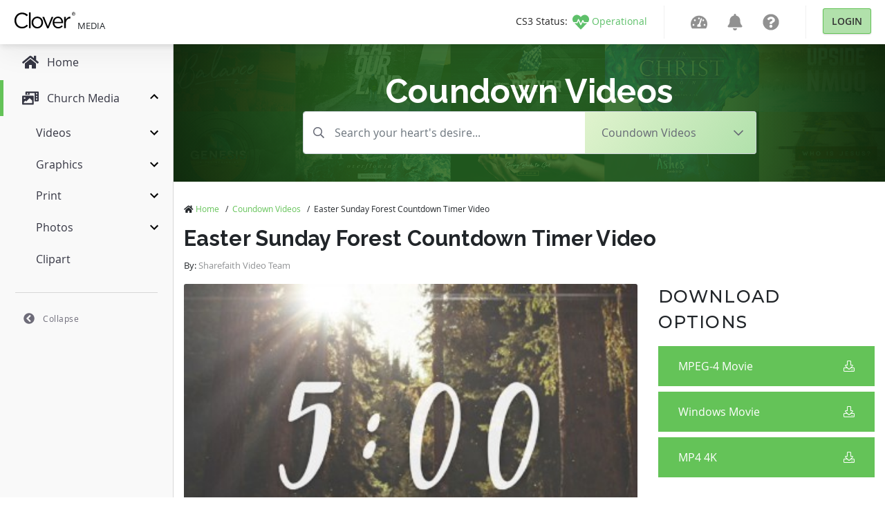

--- FILE ---
content_type: text/html; charset=utf-8
request_url: https://medialibrary.cloversites.com/assets/easter-sunday-forest-countdown-timer-video-237131
body_size: 11523
content:
<!DOCTYPE html>
<html lang="en">
  <head>


    <!-- Google Tag Manager -->
    <script>(function(w,d,s,l,i){w[l]=w[l]||[];w[l].push({'gtm.start':
    new Date().getTime(),event:'gtm.js'});var f=d.getElementsByTagName(s)[0],
    j=d.createElement(s),dl=l!='dataLayer'?'&l='+l:'';j.async=true;j.src=
    'https://www.googletagmanager.com/gtm.js?id='+i+dl;f.parentNode.insertBefore(j,f);
    })(window,document,'script','dataLayer','GTM-MCKVWJR');</script>
    <!-- End Google Tag Manager --> 
    
    <meta charset="utf-8">

    <meta name="viewport" content="initial-scale=1, maximum-scale=1">
    <meta name="turbolinks-cache-control" content="no-cache">

    <link rel="shortcut icon" type="images/ico" href="/clover-favicon.ico" />
    <link href="https://fonts.googleapis.com/css?family=Raleway:400,500,600,700|Montserrat:300,400,500" rel="stylesheet">

    <title>Easter Sunday Forest Countdown Timer Video | Clover Media</title>
<meta name="keywords" content="easter,forest,woods,trees,woodland,easter sunday,resurrection,resurrection sunday,resurrection day,countdown,countdown video,countdown timer,five minute,5 minute" />
<meta name="description" content="Let your church know that your Resurrection Sunday service is about to begin with this five minute countdown timer video that matches the Easter Sunday Forest church graphics set. " />
<meta property="og:title" content="Easter Sunday Forest Countdown Timer Video | Clover Media" />
<meta property="og:type" content="article" />
<meta property="og:url" content="https://medialibrary.cloversites.com/assets/easter-sunday-forest-countdown-timer-video-237131" />
<meta property="og:image" content="//images.sharefaith.com/images/3/1455739040257_0/1455739040257_02.jpg" />
<meta property="og:site_name" content="Clover Media" />
<meta property="og:description" content="Let your church know that your Resurrection Sunday service is about to begin with this five minute countdown timer video that matches the Easter Sunday Forest church graphics set. " />

    <meta name="csrf-param" content="authenticity_token" />
<meta name="csrf-token" content="Vjk1YskySDOkLTyX13XAe5zAFEG8jqUk0NYhJR+1BB3K1oTT7vCFT8ZwaSJ2alaBmffv52ofw/583xukKy8j7g==" />
    <link rel="stylesheet" media="print,screen" href="/packs/css/mediaaccess-e681c6a0.css" />
    <script src="/packs/js/mediaaccess-490e193a4fda67806595.js"></script>

    <script src="/assets/application-b134e2e5d1c4f85e919ff37dbc7471d15651c2f13ad0973dece1a6af6f21e49a.js" data-turbolinks-track="true"></script>
    <link rel="stylesheet" media="screen" href="/assets/clover-43005415256ee6e83c210ec43e23ba1605459c3e320af37ac89388f40cd33f81.css" data-turbolinks-track="true" />

    <link rel="stylesheet" href="https://images.sharefaith.com/images/img/3/central/css/flipclock.css" type="text/css"/>
    <script type="text/javascript" src="https://images.sharefaith.com/images/img/3/central/js/flipclock.min.js"></script>


  </head>

  <body class="assets">
    <!-- Google Tag Manager (noscript) -->
    <noscript><iframe src="https://www.googletagmanager.com/ns.html?id=GTM-MCKVWJR"
    height="0" width="0" style="display:none;visibility:hidden"></iframe></noscript>
    <!-- End Google Tag Manager (noscript) -->

    <script type="application/json" id="js-react-on-rails-context">{"railsEnv":"production","inMailer":false,"i18nLocale":"en","i18nDefaultLocale":"en","rorVersion":"11.3.0","rorPro":false,"href":"https://medialibrary.cloversites.com/assets/easter-sunday-forest-countdown-timer-video-237131","location":"/assets/easter-sunday-forest-countdown-timer-video-237131","scheme":"https","host":"medialibrary.cloversites.com","port":null,"pathname":"/assets/easter-sunday-forest-countdown-timer-video-237131","search":null,"httpAcceptLanguage":null,"serverSide":false}</script>
<div id="MediaAccessNavbar-react-component-0b617204-22e8-4c23-9da8-a4d6678bcbde"><nav class="clover-ui-Navbar"><a href="/"><div class="clover-ui-Navbar__Logo"><svg width="89" height="25" viewBox="0 0 89 25"><g fill-rule="evenodd" transform="translate(0 .413)"><path d="M11.7827366,23.7541277 C5.52328034,23.7541277 0.907271008,18.7090213 0.907271008,12.2982128 C0.907271008,5.95174468 5.49361704,0.780255319 11.8754656,0.780255319 C15.8087203,0.780255319 18.1648344,2.20723404 20.3317514,4.30238298 L18.6601368,6.14246809 C16.8309827,4.36570213 14.786458,3.09651064 11.8440574,3.09651064 C7.04283931,3.09651064 3.44709816,7.06340426 3.44709816,12.2348936 C3.44709816,17.4084255 7.07225335,21.4378723 11.8440574,21.4378723 C14.8178662,21.4378723 16.7696619,20.2634043 18.8455948,18.2331064 L20.4558886,19.8508085 C18.1944977,22.1997447 15.7159913,23.7541277 11.7827366,23.7541277"></path><polygon points="21.92 .517 24.306 .517 24.306 23.373 21.92 23.373"></polygon><path d="M33.9364904,23.7541277 C29.1347738,23.7541277 25.6322602,19.8822128 25.6322602,15.2180426 C25.6322602,10.5533617 29.1646864,6.6186383 33.9973127,6.6186383 C38.8007742,6.6186383 42.3314555,10.4897872 42.3314555,15.1544681 C42.3314555,19.8196596 38.769366,23.7541277 33.9364904,23.7541277 L33.9364904,23.7541277 Z M33.9364904,8.77634043 C30.4668806,8.77634043 28.0811033,11.6001702 28.0811033,15.1544681 C28.0811033,18.7090213 30.6209304,21.5650213 33.9973127,21.5650213 C37.4686674,21.5650213 39.884108,18.7401702 39.884108,15.2180426 C39.884108,11.6323404 37.3128727,8.77634043 33.9364904,8.77634043 L33.9364904,8.77634043 Z"></path><polyline points="54.648 6.968 57.22 6.968 50.249 23.501 48.142 23.501 41.202 6.968 43.836 6.968 49.226 20.581 54.648 6.968"></polyline><path d="M64.1751156 21.6275745C66.3744379 21.6275745 67.9234109 20.7079149 69.224608 19.3113191L70.7110139 20.6757447C69.1007201 22.5160851 67.1489244 23.7541277 64.1137948 23.7541277 59.7134053 23.7541277 56.1196583 20.2955745 56.1196583 15.1861277 56.1196583 10.4269787 59.3736483 6.6186383 63.802704 6.6186383 68.5430998 6.6186383 71.269382 10.4897872 71.269382 15.3132766 71.269382 15.5359149 71.269382 15.7889362 71.2379738 16.0751489L58.5355975 16.0751489C58.8783458 19.6289362 61.3556058 21.6275745 64.1751156 21.6275745L64.1751156 21.6275745zM68.8531935 14.2664681C68.6056669 11.2828085 66.9330553 8.68110638 63.7416325 8.68110638 60.9525338 8.68110638 58.8464391 11.0611915 58.5355975 14.2664681L68.8531935 14.2664681 68.8531935 14.2664681zM75.2126076 23.3731915L72.8268302 23.3731915 72.8268302 6.96842553 75.2126076 6.96842553 75.2126076 11.2511489C76.3886705 8.52255319 78.7128778 6.55506383 81.7487552 6.68221277L81.7487552 9.31634043 81.5627987 9.31634043C78.0620299 9.31634043 75.2126076 11.886383 75.2126076 16.836L75.2126076 23.3731915M84.1425092 1.60697872C84.2721304 1.30493617 84.4491132 1.04297872 84.672959.820851064 84.8960569.598978723 85.1557978.424595745 85.4531787.297957447 85.7498118.171319149 86.0653895.108255319 86.3994133.108255319 86.7336863.108255319 87.0480177.171319149 87.3426566.297957447 87.6370462.424595745 87.89579.598978723 88.1168938.820851064 88.3384961 1.04297872 88.513734 1.30493617 88.644103 1.60697872 88.7739734 1.90953191 88.8390333 2.23557447 88.8390333 2.5866383 88.8390333 2.94638298 88.7739734 3.27829787 88.644103 3.58289362 88.513734 3.88723404 88.3384961 4.15148936 88.1168938 4.37540426 87.89579 4.59982979 87.6370462 4.77421277 87.3426566 4.89855319 87.0480177 5.0226383 86.7336863 5.08493617 86.3994133 5.08493617 86.0653895 5.08493617 85.7498118 5.0226383 85.4531787 4.89855319 85.1557978 4.77421277 84.8960569 4.59982979 84.672959 4.37540426 84.4491132 4.15148936 84.2721304 3.88723404 84.1425092 3.58289362 84.011891 3.27829787 83.9470804 2.94638298 83.9470804 2.5866383 83.9470804 2.23557447 84.011891 1.90953191 84.1425092 1.60697872L84.1425092 1.60697872zM84.5423407 3.43608511C84.644542 3.69574468 84.7853804 3.92119149 84.9653544 4.11242553 85.1443313 4.30314894 85.3574585 4.4532766 85.6024923 4.56229787 85.8470277 4.67106383 86.1130003 4.72544681 86.3994133 4.72544681 86.6815886 4.72544681 86.9435729 4.67106383 87.1866126 4.56229787 87.429403 4.4532766 87.6410345 4.30314894 87.8207593 4.11242553 88.0007333 3.92119149 88.1415717 3.69574468 88.243773 3.43608511 88.3452265 3.17591489 88.3965764 2.8932766 88.3965764 2.5866383 88.3965764 2.28919149 88.3452265 2.01114894 88.243773 1.75378723 88.1415717 1.49617021 88.0007333 1.27302128 87.8207593 1.08434043 87.6410345.895148936 87.429403.746808511 87.1866126.637787234 86.9435729.528510638 86.6815886.474382979 86.3994133.474382979 86.1130003.474382979 85.8470277.528510638 85.6024923.637787234 85.3574585.746808511 85.1443313.895148936 84.9653544 1.08434043 84.7853804 1.27302128 84.644542 1.49617021 84.5423407 1.75378723 84.4403887 2.01114894 84.389288 2.28919149 84.389288 2.5866383 84.389288 2.8932766 84.4403887 3.17591489 84.5423407 3.43608511L84.5423407 3.43608511zM86.5487269 1.14076596C86.8872376 1.14076596 87.1380047 1.20995745 87.3005297 1.34731915 87.4635532 1.48493617 87.5445665 1.69378723 87.5445665 1.97361702 87.5445665 2.23557447 87.4727763 2.42782979 87.3294452 2.54987234 87.1866126 2.67217021 87.0091313 2.74442553 86.7960042 2.7666383L87.609377 4.05242553 87.1345149 4.05242553 86.3605269 2.79982979 85.8921458 2.79982979 85.8921458 4.05242553 85.4494396 4.05242553 85.4494396 1.14076596 86.5487269 1.14076596 86.5487269 1.14076596zM86.3542951 2.43319149C86.4537544 2.43319149 86.5482283 2.42987234 86.636969 2.42323404 86.7259589 2.41634043 86.804978 2.39795745 86.8740262 2.36680851 86.9435729 2.33540426 86.9989112 2.28765957 87.040041 2.22357447 87.08142 2.15923404 87.1018603 2.06910638 87.1018603 1.95344681 87.1018603 1.85591489 87.0836635 1.77804255 87.0462728 1.72059574 87.0098791 1.6626383 86.962019 1.61821277 86.9034402 1.58731915 86.8456092 1.55617021 86.7780566 1.53497872 86.7017796 1.52374468 86.6264996 1.51302128 86.5514689 1.50740426 86.4774352 1.50740426L85.8921458 1.50740426 85.8921458 2.43319149 86.3542951 2.43319149 86.3542951 2.43319149z"></path></g></svg> <!-- -->Media</div></a><nav><ul class="clover-ui-Menu clover-ui-StatusIndicator clover-ui-StatusIndicator--operational"><li class="clover-ui-Menu__Item"><a href="https://status.cloversites.com/" target="_blank"><span class="clover-ui-StatusIndicator__StatusLabel">CS3 Status: </span><svg height="24" width="24" aria-hidden="true" focusable="false" data-prefix="fas" data-icon="heartbeat" role="img" xmlns="http://www.w3.org/2000/svg" viewBox="0 0 512 512"><path fill="currentColor" d="M320.2 243.8l-49.7 99.4c-6 12.1-23.4 11.7-28.9-.6l-56.9-126.3-30 71.7H60.6l182.5 186.5c7.1 7.3 18.6 7.3 25.7 0L451.4 288H342.3l-22.1-44.2zM473.7 73.9l-2.4-2.5c-51.5-52.6-135.8-52.6-187.4 0L256 100l-27.9-28.5c-51.5-52.7-135.9-52.7-187.4 0l-2.4 2.4C-10.4 123.7-12.5 203 31 256h102.4l35.9-86.2c5.4-12.9 23.6-13.2 29.4-.4l58.2 129.3 49-97.9c5.9-11.8 22.7-11.8 28.6 0l27.6 55.2H481c43.5-53 41.4-132.3-7.3-182.1z"></path></svg><span class="clover-ui-StatusIndictor__StatusName">Operational</span></a></li></ul><div class="clover-ui-Separator"></div><ul class="clover-ui-Menu clover-ui-Main clover-ui-Menu clover-ui-Main"><li class="clover-ui-Menu__Item clover-ui-Menu__Item"><a class="clover-ui-Menu__Tag" href="https://dashboard.cloversites.com/products"><svg height="24" width="24" role="img" xmlns="http://www.w3.org/2000/svg" viewBox="0 0 576 512"><path fill="currentColor" d="M288 32C128.94 32 0 160.94 0 320c0 52.8 14.25 102.26 39.06 144.8 5.61 9.62 16.3 15.2 27.44 15.2h443c11.14 0 21.83-5.58 27.44-15.2C561.75 422.26 576 372.8 576 320c0-159.06-128.94-288-288-288zm0 64c14.71 0 26.58 10.13 30.32 23.65-1.11 2.26-2.64 4.23-3.45 6.67l-9.22 27.67c-5.13 3.49-10.97 6.01-17.64 6.01-17.67 0-32-14.33-32-32S270.33 96 288 96zM96 384c-17.67 0-32-14.33-32-32s14.33-32 32-32 32 14.33 32 32-14.33 32-32 32zm48-160c-17.67 0-32-14.33-32-32s14.33-32 32-32 32 14.33 32 32-14.33 32-32 32zm246.77-72.41l-61.33 184C343.13 347.33 352 364.54 352 384c0 11.72-3.38 22.55-8.88 32H232.88c-5.5-9.45-8.88-20.28-8.88-32 0-33.94 26.5-61.43 59.9-63.59l61.34-184.01c4.17-12.56 17.73-19.45 30.36-15.17 12.57 4.19 19.35 17.79 15.17 30.36zm14.66 57.2l15.52-46.55c3.47-1.29 7.13-2.23 11.05-2.23 17.67 0 32 14.33 32 32s-14.33 32-32 32c-11.38-.01-20.89-6.28-26.57-15.22zM480 384c-17.67 0-32-14.33-32-32s14.33-32 32-32 32 14.33 32 32-14.33 32-32 32z"></path></svg></a></li><li class="clover-ui-Menu__Item clover-ui-Menu__Item"><a class="clover-ui-Menu__Tag" href="https://dashboard.cloversites.com/news"><svg height="24" width="24" role="img" xmlns="http://www.w3.org/2000/svg" viewBox="0 0 448 512"><path fill="currentColor" d="M224 512c35.32 0 63.97-28.65 63.97-64H160.03c0 35.35 28.65 64 63.97 64zm215.39-149.71c-19.32-20.76-55.47-51.99-55.47-154.29 0-77.7-54.48-139.9-127.94-155.16V32c0-17.67-14.32-32-31.98-32s-31.98 14.33-31.98 32v20.84C118.56 68.1 64.08 130.3 64.08 208c0 102.3-36.15 133.53-55.47 154.29-6 6.45-8.66 14.16-8.61 21.71.11 16.4 12.98 32 32.1 32h383.8c19.12 0 32-15.6 32.1-32 .05-7.55-2.61-15.27-8.61-21.71z"></path></svg></a></li><li class="clover-ui-Menu__Item clover-ui-Menu__Item"><a class="clover-ui-Menu__Tag" href="https://help.cloversites.com/"><svg height="24" width="24" role="img" xmlns="http://www.w3.org/2000/svg" viewBox="0 0 512 512"><path fill="currentColor" d="M504 256c0 136.997-111.043 248-248 248S8 392.997 8 256C8 119.083 119.043 8 256 8s248 111.083 248 248zM262.655 90c-54.497 0-89.255 22.957-116.549 63.758-3.536 5.286-2.353 12.415 2.715 16.258l34.699 26.31c5.205 3.947 12.621 3.008 16.665-2.122 17.864-22.658 30.113-35.797 57.303-35.797 20.429 0 45.698 13.148 45.698 32.958 0 14.976-12.363 22.667-32.534 33.976C247.128 238.528 216 254.941 216 296v4c0 6.627 5.373 12 12 12h56c6.627 0 12-5.373 12-12v-1.333c0-28.462 83.186-29.647 83.186-106.667 0-58.002-60.165-102-116.531-102zM256 338c-25.365 0-46 20.635-46 46 0 25.364 20.635 46 46 46s46-20.636 46-46c0-25.365-20.635-46-46-46z"></path></svg></a></li><li class="clover-ui-Menu__Item"><div class="clover-ui-Separator"></div><a data-turbolinks="false" href="/users/auth/clover" class="clover-ui-Button">Login</a></li></ul></nav></nav></div>
      <script type="application/json" class="js-react-on-rails-component" data-component-name="MediaAccessNavbar" data-dom-id="MediaAccessNavbar-react-component-0b617204-22e8-4c23-9da8-a4d6678bcbde">{"domain":{"id":1,"title":"Clover Media","name":"Media","domain_name":"cloversites.com","meta_description":"Clover Media","meta_keywords":"Clover Media","created_at":"2021-01-15T17:11:01.121Z","updated_at":"2021-01-22T21:18:11.010Z","oauth_provider":"clover","primary_color":null,"secondary_color":null,"media_type":"regular_media","subdomain":"medialibrary","google_analytics":null,"facebook_pixel":null,"segment":null,"google_site_verification":null},"protocol":"https:","user":null,"session":null,"application":"Media","site":{},"product":{},"authentication_path":"/users/auth/clover","subdomain":"medialibrary"}</script>
      




<script>
// Set the time in the future to count down to from now; set to 0 to disable the timer
COUNTDOWN_TO_TIME = new Date("November 30, 2022 17:00:00"); //November 30, 2022 17:00:00 PST

jQuery(function($) {
  var countdownTo;
  if ((!! COUNTDOWN_TO_TIME) && COUNTDOWN_TO_TIME > 0) {
      var tzOffsetMillis = (-8 + (COUNTDOWN_TO_TIME.getTimezoneOffset() / 60)) * 1000 * 60 * 60; // PST
      countdownTo = new Date(COUNTDOWN_TO_TIME.getTime() - tzOffsetMillis);
  } else {
      countdownTo = 0;
  }
  var secondsLeft = Math.ceil((countdownTo - (new Date())) / 1000);
  if (secondsLeft > 0) {
      $('.clock').FlipClock(secondsLeft, {
          clockFace: 'DailyCounter',
          countdown: true
      });
      $('.top-header-bar-banner').show();
      $('#top-banner-countdown-link').show();
  }

});

</script>

    <div id='sidebar' data-turbolinks-permanent></div>
    <main class='mediaaccess-Main'>
      
<div class="hero" style="background-image: url('https://clovermedia.s3.us-west-2.amazonaws.com/rotator_slides/fa118226-ac9b-4637-870f-110039078c30_orig.');">
  <div class="text-center col-12 col-lg-10 offset-lg-1 col-lx-6 offset-lx-3">
    <span class="h1">
        Coundown Videos
    </span>
  </div>

  <div class="container">
  <div class="row">
    <div class="filter-header col-12 col-md-10 offset-md-1 col-lg-8 offset-lg-2">
      <form id="search-form" action="/search" accept-charset="UTF-8" data-remote="true" method="post"><input name="utf8" type="hidden" value="&#x2713;" />

        <input type="hidden" name="by_category" id="by_category" value="church-countdown-timers-7795" />

        <div class="mb3 input-group">
          <input type="text" class="search-input form-control" value="" name="by_query" placeholder="Search your heart's desire..." />

          <div class="input-group-append">
            <div class="dropdown d-none d-sm-inline-block">
              <button class="btn dropdown-toggle" type="button" id="dropdownMenuButton" data-toggle="dropdown" aria-haspopup="true" aria-expanded="false">
                  <span>Coundown Videos</span>
              </button>
              <div class="dropdown-menu dropdown-menu-down" aria-labelledby="dropdownMenuButton">
                <a alt="All Categories" class="dropdown-item" href="/search">All Categories</a>
                    <a alt="Title Graphics" class="dropdown-item" href="/categories/church-powerpoint-templates-7351">Title Graphics</a>
                    <a alt="Motion Videos" class="dropdown-item" href="/categories/church-motion-graphics-8413">Motion Videos</a>
                    <a alt="Worship Videos" class="dropdown-item" href="/categories/worship-media-7597">Worship Videos</a>
                    <a alt="Worship Backgrounds" class="dropdown-item" href="/categories/worship-backgrounds-7766">Worship Backgrounds</a>
                    <a alt="Mini-Movies" class="dropdown-item" href="/categories/sermon-video-7717">Mini-Movies</a>
                    <a alt="Social Media Graphics" class="dropdown-item" href="/categories/social-media-graphics-8500">Social Media Graphics</a>
                    <a alt="Multi-Screen Videos" class="dropdown-item" href="/categories/triple-wide-videos-8405">Multi-Screen Videos</a>
                    <a alt="Bi-fold Bulletins" class="dropdown-item" href="/categories/church-bulletin-covers-7277">Bi-fold Bulletins</a>
                    <a alt="Tri-fold Bulletins" class="dropdown-item" href="/categories/tri-fold-church-bulletins-8435">Tri-fold Bulletins</a>
                    <a alt="Flyers" class="dropdown-item" href="/categories/flyer-templates-7823">Flyers</a>
                    <a alt="Newsletters" class="dropdown-item" href="/categories/newsletter-templates-7746">Newsletters</a>
                    <a alt="Stock Photos" class="dropdown-item" href="/categories/top-christian-stock-photos-and-religious-stock-images-8409">Stock Photos</a>
              </div>
            </div>
          </div>
        </div>

        <div class="form-group form-select d-sm-none">
          <select name="category" id="category" class="form-control"><option value="">All Categories</option><option value="church-powerpoint-templates-7351">Title Graphics</option>
<option value="church-motion-graphics-8413">Motion Videos</option>
<option value="worship-media-7597">Worship Videos</option>
<option value="worship-backgrounds-7766">Worship Backgrounds</option>
<option value="sermon-video-7717">Mini-Movies</option>
<option value="social-media-graphics-8500">Social Media Graphics</option>
<option selected="selected" value="church-countdown-timers-7795">Coundown Videos</option>
<option value="triple-wide-videos-8405">Multi-Screen Videos</option>
<option value="church-bulletin-covers-7277">Bi-fold Bulletins</option>
<option value="tri-fold-church-bulletins-8435">Tri-fold Bulletins</option>
<option value="flyer-templates-7823">Flyers</option>
<option value="newsletter-templates-7746">Newsletters</option>
<option value="top-christian-stock-photos-and-religious-stock-images-8409">Stock Photos</option></select>
        </div>
</form>    </div>
  </div>
</div>

</div>

<div class="container">
  <div class="row">
    <div class="col-12">
      <ul class="breadcrumbs list-unstyled">
      <li>
          <i class='fas fa-home'></i>
        <a alt="Home" href="/">Home</a>
        <span>/</span>
      </li>
      <li>
        <a alt="Coundown Videos" href="/categories/church-countdown-timers-7795">Coundown Videos</a>
        <span>/</span>
      </li>
      <li>Easter Sunday Forest Countdown Timer Video</li>
</ul>

    </div>
    <div class="col-12">
      <h1>Easter Sunday Forest Countdown Timer Video</h1>
        <p>
          <small class="small-subtitle">By: <span class="subtitle">Sharefaith Video Team</span></small>
        </p>
    </div>
  </div>

  <div class="row">
    <div class="col-12 col-lg-7 col-xl-8 mp4">
        <video type="video/mp4" controls="controls" class="card-img-top" poster="//images.sharefaith.com/images/3/1455739040257_0/1455739040257_02.jpg" src="//images.sharefaith.com/images/3/1455739040257_0/img_mouseover3.mp4"></video>
    </div>

    <div class="col-12 col-lg-5 col-xl-4 asset-sidebar" data-account-id="">
      <div class="has-subscription">
  <p>Download Options</p>

        <a alt="Purchase" title="Purchase" data-asset-id="207986" class="btn btn-block btn-primary" data-remote="true" href="/purchase?id=207986">
          MPEG-4 Movie
          <i class="fal fa-download"></i>
</a>        <a alt="Purchase" title="Purchase" data-asset-id="207986" class="btn btn-block btn-primary" data-remote="true" href="/purchase?id=207986">
          Windows Movie
          <i class="fal fa-download"></i>
</a>        <a alt="Purchase" title="Purchase" data-asset-id="207986" class="btn btn-block btn-primary" data-remote="true" href="/purchase?id=207986">
          MP4 4K
          <i class="fal fa-download"></i>
</a>

</div>



    </div>
  </div>

  <div class="row">
    <div class="col-12 col-lg-7 col-xl-8">
      <p class="description">
        <strong>Description:</strong>
        Let your church know that your Resurrection Sunday service is about to begin with this five minute countdown timer video that matches the Easter Sunday Forest church graphics set. 
      </p>


        <p class="tags">
          <strong>Tags Used:</strong>
          <a alt="easter" class="tag" href="/search/easter">easter</a>, <a alt="forest" class="tag" href="/search/forest">forest</a>, <a alt="woods" class="tag" href="/search/woods">woods</a>, <a alt="trees" class="tag" href="/search/trees">trees</a>, <a alt="woodland" class="tag" href="/search/woodland">woodland</a>, <a alt="easter sunday" class="tag" href="/search/easter%20sunday">easter sunday</a>, <a alt="resurrection" class="tag" href="/search/resurrection">resurrection</a>, <a alt="resurrection sunday" class="tag" href="/search/resurrection%20sunday">resurrection sunday</a>, <a alt="resurrection day" class="tag" href="/search/resurrection%20day">resurrection day</a>, <a alt="countdown" class="tag" href="/search/countdown">countdown</a>, <a alt="countdown video" class="tag" href="/search/countdown%20video">countdown video</a>, <a alt="countdown timer" class="tag" href="/search/countdown%20timer">countdown timer</a>, <a alt="five minute" class="tag" href="/search/five%20minute">five minute</a>, <a alt="5 minute" class="tag" href="/search/5%20minute">5 minute</a>
        </p>
    </div>
  </div>

    <div class="row">
  <div class="col-12 additional-assets">
      <h3>More From This Pack: Easter Sunday Forest Church Sermon Graphics Set</h3>

      <div class="categories">
          <div class="row">
            <div class="col-12">
              <div class="grid">
                <div class="grid-item">
  <div class="card ppt" data-type="13" data-downloads="0" data-image-id="236968" data-created-at="2016-01-25 14:44:29 UTC" data-extension="ppt">
    <div class="corner-icon">
        <img alt="slideshow" srcset="/assets/icons/icon-slideshow-50@2x-f498f6731f7a9e320ce468ea34c7b0971110ae2658e4772e0853f3924af17845.png 2x" src="/assets/icons/icon-slideshow-50-aea379fffdf936fcf4d12c79b92f39d898e926e6b7cee69cff0f7c1e895f8431.png" />
    </div>

    <div class="corner-icon top-right">
        <a alt="Add to Favorite" class="favorite unauthenticated" data-toggle="tooltip" title="Add to Favorites" data-remote="true" href="/purchase"></a>
    </div>

    <a title="Easter Sunday Forest Church PowerPoint" alt="Easter Sunday Forest Church PowerPoint" href="/assets/easter-sunday-forest-church-powerpoint-236968">
      <span class='fade-in' style="width: 100%; object-fit: cover" data-src="//images.sharefaith.com/images/3/1453761869126_6/slide-02.jpg"></span>

      <div class="card-body">
        <p class="card-title">Easter Sunday Forest Church PowerPoint</p>
          <p class="card-subtitle">
            By: <span>Sharefaith</span>
          </p>
      </div>
</a>  </div>
</div>
<div class="grid-item">
  <div class="card eps" data-type="21" data-downloads="0" data-image-id="236976" data-created-at="2016-01-25 14:49:26 UTC" data-extension="eps">
    <div class="corner-icon">
        <img alt="document" srcset="/assets/icons/icon-document-50@2x-b96b04892e8fe7f5c0dece413d8cbbe882d77ed279d76b285b4819b36e7cd8de.png 2x" src="/assets/icons/icon-document-50-e40757b55cfeb6aac4dd55eb2b1f5ac61dfa5311665bf719f54a7e0a3f9b8104.png" />
    </div>

    <div class="corner-icon top-right">
        <a alt="Add to Favorite" class="favorite unauthenticated" data-toggle="tooltip" title="Add to Favorites" data-remote="true" href="/purchase"></a>
    </div>

    <a title="Easter Sunday Forest Church Bulletin" alt="Easter Sunday Forest Church Bulletin" href="/assets/easter-sunday-forest-church-bulletin-236976">
      <span class='fade-in' style="width: 100%; object-fit: cover" data-src="//images.sharefaith.com/images/3/1453762166503_14/img_mouseover3.jpg"></span>

      <div class="card-body">
        <p class="card-title">Easter Sunday Forest Church Bulletin</p>
          <p class="card-subtitle">
            By: <span>Sharefaith</span>
          </p>
      </div>
</a>  </div>
</div>
<div class="grid-item">
  <div class="card jpg" data-type="23" data-downloads="0" data-image-id="236982" data-created-at="2016-01-25 14:55:16 UTC" data-extension="jpg">
    <div class="corner-icon">
        <img alt="book" srcset="/assets/icons/icon-book-50@2x-dd5d0765e5de88b93382cdd67867712fd04afc2e1cacb2408cba026c60e9da56.png 2x" src="/assets/icons/icon-book-50-1e329c2c194b7635f268a38bcd2c8bbf50eb0ac37a77bda2a4660b01803bb47a.png" />
    </div>

    <div class="corner-icon top-right">
        <a alt="Add to Favorite" class="favorite unauthenticated" data-toggle="tooltip" title="Add to Favorites" data-remote="true" href="/purchase"></a>
    </div>

    <a title="Easter Sunday Forest Church Website Banner" alt="Easter Sunday Forest Church Website Banner" href="/assets/easter-sunday-forest-church-website-banner-236982">
      <span class='fade-in' style="width: 100%; object-fit: cover" data-src="//images.sharefaith.com/images/3/1453762516217_20/img_mouseover3.jpg"></span>

      <div class="card-body">
        <p class="card-title">Easter Sunday Forest Church Website Banner</p>
          <p class="card-subtitle">
            By: <span>Sharefaith</span>
          </p>
      </div>
</a>  </div>
</div>
<div class="grid-item">
  <div class="card jpg" data-type="8" data-downloads="0" data-image-id="236989" data-created-at="2016-01-25 14:56:50 UTC" data-extension="jpg">
    <div class="corner-icon">
        <img alt="book" srcset="/assets/icons/icon-book-50@2x-dd5d0765e5de88b93382cdd67867712fd04afc2e1cacb2408cba026c60e9da56.png 2x" src="/assets/icons/icon-book-50-1e329c2c194b7635f268a38bcd2c8bbf50eb0ac37a77bda2a4660b01803bb47a.png" />
    </div>

    <div class="corner-icon top-right">
        <a alt="Add to Favorite" class="favorite unauthenticated" data-toggle="tooltip" title="Add to Favorites" data-remote="true" href="/purchase"></a>
    </div>

    <a title="Easter Sunday Forest Church Worship Background" alt="Easter Sunday Forest Church Worship Background" href="/assets/easter-sunday-forest-church-worship-background-236989">
      <span class='fade-in' style="width: 100%; object-fit: cover" data-src="//images.sharefaith.com/images/3/1453762610408_27/img_mouseover3.jpg"></span>

      <div class="card-body">
        <p class="card-title">Easter Sunday Forest Church Worship Background</p>
          <p class="card-subtitle">
            By: <span>Sharefaith</span>
          </p>
      </div>
</a>  </div>
</div>
<div class="grid-item">
  <div class="card doc" data-type="29" data-downloads="0" data-image-id="237106" data-created-at="2016-02-09 14:46:03 UTC" data-extension="doc">
    <div class="corner-icon">
        <img alt="document" srcset="/assets/icons/icon-document-50@2x-b96b04892e8fe7f5c0dece413d8cbbe882d77ed279d76b285b4819b36e7cd8de.png 2x" src="/assets/icons/icon-document-50-e40757b55cfeb6aac4dd55eb2b1f5ac61dfa5311665bf719f54a7e0a3f9b8104.png" />
    </div>

    <div class="corner-icon top-right">
        <a alt="Add to Favorite" class="favorite unauthenticated" data-toggle="tooltip" title="Add to Favorites" data-remote="true" href="/purchase"></a>
    </div>

    <a title="Easter Sunday Forest Church Trifold Bulletin" alt="Easter Sunday Forest Church Trifold Bulletin" href="/assets/easter-sunday-forest-church-trifold-bulletin-237106">
      <span class='fade-in' style="width: 100%; object-fit: cover" data-src="//images.sharefaith.com/images/3/1455057963850_2/page-02.jpg"></span>

      <div class="card-body">
        <p class="card-title">Easter Sunday Forest Church Trifold Bulletin</p>
          <p class="card-subtitle">
            By: <span>Sharefaith</span>
          </p>
      </div>
</a>  </div>
</div>
<div class="grid-item">
  <div class="card mp4" data-type="18" data-downloads="0" data-image-id="237125" data-created-at="2016-02-17 07:38:00 UTC" data-extension="mp4">
    <div class="corner-icon">
        <img alt="video" srcset="/assets/icons/icon-video-50@2x-5920dbdb671916648542ee6ac563a33f097fbbca0e56554bc24eae092479bb21.png 2x" src="/assets/icons/icon-video-50-d506914075a00699e77d7dafbed9275e3be3ff7fcef83f953bd6ad94f0a9112a.png" />
    </div>

    <div class="corner-icon top-right">
        <a alt="Add to Favorite" class="favorite unauthenticated" data-toggle="tooltip" title="Add to Favorites" data-remote="true" href="/purchase"></a>
    </div>

    <a title="Easter Sunday Forest Announcement Video Loop" alt="Easter Sunday Forest Announcement Video Loop" href="/assets/easter-sunday-forest-announcement-video-loop-237125">
      <span class='fade-in' style="width: 100%; object-fit: cover" data-src="//images.sharefaith.com/images/3/1455723480381_0/1455723480381_02.jpg"></span>

      <div class="card-body">
        <p class="card-title">Easter Sunday Forest Announcement Video Loop</p>
          <p class="card-subtitle">
            By: <span>Sharefaith Video Team</span>
          </p>
      </div>
</a>  </div>
</div>
<div class="grid-item">
  <div class="card mp4" data-type="18" data-downloads="0" data-image-id="237126" data-created-at="2016-02-17 07:38:07 UTC" data-extension="mp4">
    <div class="corner-icon">
        <img alt="video" srcset="/assets/icons/icon-video-50@2x-5920dbdb671916648542ee6ac563a33f097fbbca0e56554bc24eae092479bb21.png 2x" src="/assets/icons/icon-video-50-d506914075a00699e77d7dafbed9275e3be3ff7fcef83f953bd6ad94f0a9112a.png" />
    </div>

    <div class="corner-icon top-right">
        <a alt="Add to Favorite" class="favorite unauthenticated" data-toggle="tooltip" title="Add to Favorites" data-remote="true" href="/purchase"></a>
    </div>

    <a title="Easter Sunday Forest Communion Video Loop" alt="Easter Sunday Forest Communion Video Loop" href="/assets/easter-sunday-forest-communion-video-loop-237126">
      <span class='fade-in' style="width: 100%; object-fit: cover" data-src="//images.sharefaith.com/images/3/1455723487009_1/1455723487009_12.jpg"></span>

      <div class="card-body">
        <p class="card-title">Easter Sunday Forest Communion Video Loop</p>
          <p class="card-subtitle">
            By: <span>Sharefaith Video Team</span>
          </p>
      </div>
</a>  </div>
</div>
<div class="grid-item">
  <div class="card mp4" data-type="18" data-downloads="0" data-image-id="237127" data-created-at="2016-02-17 07:38:16 UTC" data-extension="mp4">
    <div class="corner-icon">
        <img alt="video" srcset="/assets/icons/icon-video-50@2x-5920dbdb671916648542ee6ac563a33f097fbbca0e56554bc24eae092479bb21.png 2x" src="/assets/icons/icon-video-50-d506914075a00699e77d7dafbed9275e3be3ff7fcef83f953bd6ad94f0a9112a.png" />
    </div>

    <div class="corner-icon top-right">
        <a alt="Add to Favorite" class="favorite unauthenticated" data-toggle="tooltip" title="Add to Favorites" data-remote="true" href="/purchase"></a>
    </div>

    <a title="Easter Sunday Forest Goodbye Video Loop" alt="Easter Sunday Forest Goodbye Video Loop" href="/assets/easter-sunday-forest-goodbye-video-loop-237127">
      <span class='fade-in' style="width: 100%; object-fit: cover" data-src="//images.sharefaith.com/images/3/1455723496527_2/1455723496527_22.jpg"></span>

      <div class="card-body">
        <p class="card-title">Easter Sunday Forest Goodbye Video Loop</p>
          <p class="card-subtitle">
            By: <span>Sharefaith Video Team</span>
          </p>
      </div>
</a>  </div>
</div>
<div class="grid-item">
  <div class="card mp4" data-type="18" data-downloads="0" data-image-id="237128" data-created-at="2016-02-17 07:38:26 UTC" data-extension="mp4">
    <div class="corner-icon">
        <img alt="video" srcset="/assets/icons/icon-video-50@2x-5920dbdb671916648542ee6ac563a33f097fbbca0e56554bc24eae092479bb21.png 2x" src="/assets/icons/icon-video-50-d506914075a00699e77d7dafbed9275e3be3ff7fcef83f953bd6ad94f0a9112a.png" />
    </div>

    <div class="corner-icon top-right">
        <a alt="Add to Favorite" class="favorite unauthenticated" data-toggle="tooltip" title="Add to Favorites" data-remote="true" href="/purchase"></a>
    </div>

    <a title="Easter Sunday Forest Tithes and Offerings Video Loop" alt="Easter Sunday Forest Tithes and Offerings Video Loop" href="/assets/easter-sunday-forest-tithes-and-offerings-video-loop-237128">
      <span class='fade-in' style="width: 100%; object-fit: cover" data-src="//images.sharefaith.com/images/3/1455723506370_3/1455723506370_32.jpg"></span>

      <div class="card-body">
        <p class="card-title">Easter Sunday Forest Tithes and Offerings Video Loop</p>
          <p class="card-subtitle">
            By: <span>Sharefaith Video Team</span>
          </p>
      </div>
</a>  </div>
</div>
<div class="grid-item">
  <div class="card mp4" data-type="18" data-downloads="0" data-image-id="237129" data-created-at="2016-02-17 07:38:37 UTC" data-extension="mp4">
    <div class="corner-icon">
        <img alt="video" srcset="/assets/icons/icon-video-50@2x-5920dbdb671916648542ee6ac563a33f097fbbca0e56554bc24eae092479bb21.png 2x" src="/assets/icons/icon-video-50-d506914075a00699e77d7dafbed9275e3be3ff7fcef83f953bd6ad94f0a9112a.png" />
    </div>

    <div class="corner-icon top-right">
        <a alt="Add to Favorite" class="favorite unauthenticated" data-toggle="tooltip" title="Add to Favorites" data-remote="true" href="/purchase"></a>
    </div>

    <a title="Easter Sunday Forest Sermon Title Video Loop" alt="Easter Sunday Forest Sermon Title Video Loop" href="/assets/easter-sunday-forest-sermon-title-video-loop-237129">
      <span class='fade-in' style="width: 100%; object-fit: cover" data-src="//images.sharefaith.com/images/3/1455723517047_4/1455723517047_42.jpg"></span>

      <div class="card-body">
        <p class="card-title">Easter Sunday Forest Sermon Title Video Loop</p>
          <p class="card-subtitle">
            By: <span>Sharefaith Video Team</span>
          </p>
      </div>
</a>  </div>
</div>
<div class="grid-item">
  <div class="card mp4" data-type="18" data-downloads="0" data-image-id="237130" data-created-at="2016-02-17 07:38:53 UTC" data-extension="mp4">
    <div class="corner-icon">
        <img alt="video" srcset="/assets/icons/icon-video-50@2x-5920dbdb671916648542ee6ac563a33f097fbbca0e56554bc24eae092479bb21.png 2x" src="/assets/icons/icon-video-50-d506914075a00699e77d7dafbed9275e3be3ff7fcef83f953bd6ad94f0a9112a.png" />
    </div>

    <div class="corner-icon top-right">
        <a alt="Add to Favorite" class="favorite unauthenticated" data-toggle="tooltip" title="Add to Favorites" data-remote="true" href="/purchase"></a>
    </div>

    <a title="Easter Sunday Forest Welcome Video Loop" alt="Easter Sunday Forest Welcome Video Loop" href="/assets/easter-sunday-forest-welcome-video-loop-237130">
      <span class='fade-in' style="width: 100%; object-fit: cover" data-src="//images.sharefaith.com/images/3/1455723533863_5/1455723533863_52.jpg"></span>

      <div class="card-body">
        <p class="card-title">Easter Sunday Forest Welcome Video Loop</p>
          <p class="card-subtitle">
            By: <span>Sharefaith Video Team</span>
          </p>
      </div>
</a>  </div>
</div>
<div class="grid-item">
  <div class="card mp4" data-type="19" data-downloads="0" data-image-id="237131" data-created-at="2016-02-17 11:57:20 UTC" data-extension="mp4">
    <div class="corner-icon">
        <img alt="video" srcset="/assets/icons/icon-video-50@2x-5920dbdb671916648542ee6ac563a33f097fbbca0e56554bc24eae092479bb21.png 2x" src="/assets/icons/icon-video-50-d506914075a00699e77d7dafbed9275e3be3ff7fcef83f953bd6ad94f0a9112a.png" />
    </div>

    <div class="corner-icon top-right">
        <a alt="Add to Favorite" class="favorite unauthenticated" data-toggle="tooltip" title="Add to Favorites" data-remote="true" href="/purchase"></a>
    </div>

    <a title="Easter Sunday Forest Countdown Timer Video" alt="Easter Sunday Forest Countdown Timer Video" href="/assets/easter-sunday-forest-countdown-timer-video-237131">
      <span class='fade-in' style="width: 100%; object-fit: cover" data-src="//images.sharefaith.com/images/3/1455739040257_0/1455739040257_02.jpg"></span>

      <div class="card-body">
        <p class="card-title">Easter Sunday Forest Countdown Timer Video</p>
          <p class="card-subtitle">
            By: <span>Sharefaith Video Team</span>
          </p>
      </div>
</a>  </div>
</div>
<div class="grid-item">
  <div class="card doc" data-type="20" data-downloads="0" data-image-id="237142" data-created-at="2016-02-22 15:40:47 UTC" data-extension="doc">
    <div class="corner-icon">
        <img alt="document" srcset="/assets/icons/icon-document-50@2x-b96b04892e8fe7f5c0dece413d8cbbe882d77ed279d76b285b4819b36e7cd8de.png 2x" src="/assets/icons/icon-document-50-e40757b55cfeb6aac4dd55eb2b1f5ac61dfa5311665bf719f54a7e0a3f9b8104.png" />
    </div>

    <div class="corner-icon top-right">
        <a alt="Add to Favorite" class="favorite unauthenticated" data-toggle="tooltip" title="Add to Favorites" data-remote="true" href="/purchase"></a>
    </div>

    <a title="Sunlit Forest Church Newsletter" alt="Sunlit Forest Church Newsletter" href="/assets/sunlit-forest-church-newsletter-237142">
      <span class='fade-in' style="width: 100%; object-fit: cover" data-src="//images.sharefaith.com/images/3/1456184447925_9/page-02.jpg"></span>

      <div class="card-body">
        <p class="card-title">Sunlit Forest Church Newsletter</p>
          <p class="card-subtitle">
            By: <span>Sharefaith</span>
          </p>
      </div>
</a>  </div>
</div>

              </div>
            </div>
          </div>
      </div>
  </div>
</div>

</div>

    </main>

 


    <script>
      var sidebarProps = {
        'menuItems': [{"id":28,"position":5,"name":"Videos","short_name":"Videos","url":null,"children":[{"id":70,"position":2,"name":"Motion Videos","short_name":"Motion","url":null,"children":[],"sharefaith_category_id":8413,"parent_id":28},{"id":72,"position":3,"name":"Worship Videos","short_name":"Worship","url":null,"children":[],"sharefaith_category_id":7597,"parent_id":28},{"id":80,"position":11,"name":"Coundown Videos","short_name":"Coundown","url":null,"children":[],"sharefaith_category_id":7795,"parent_id":28},{"id":82,"position":12,"name":"Multi-Screen Videos","short_name":"Multi-Screen","url":null,"children":[],"sharefaith_category_id":8405,"parent_id":28}],"sharefaith_category_id":null,"parent_id":null},{"id":29,"position":6,"name":"Graphics","short_name":"Graphics","url":null,"children":[{"id":68,"position":1,"name":"Title Graphics","short_name":"Title","url":null,"children":[],"sharefaith_category_id":7351,"parent_id":29},{"id":103,"position":4,"name":"Worship Backgrounds","short_name":"Backgrounds","url":null,"children":[],"sharefaith_category_id":7766,"parent_id":29},{"id":78,"position":10,"name":"Social Media Graphics","short_name":"Social Media","url":null,"children":[],"sharefaith_category_id":8500,"parent_id":29}],"sharefaith_category_id":null,"parent_id":null},{"id":30,"position":7,"name":"Print Graphics","short_name":"Print","url":null,"children":[{"id":86,"position":13,"name":"Bi-fold Bulletins","short_name":"Bi-fold Bulletins","url":null,"children":[],"sharefaith_category_id":7277,"parent_id":30},{"id":88,"position":14,"name":"Tri-fold Bulletins","short_name":"Tri-fold Bulletins","url":null,"children":[],"sharefaith_category_id":8435,"parent_id":30},{"id":90,"position":15,"name":"Flyers","short_name":"Flyers","url":null,"children":[],"sharefaith_category_id":7823,"parent_id":30},{"id":92,"position":16,"name":"Newsletters","short_name":"Newsletters","url":null,"children":[],"sharefaith_category_id":7746,"parent_id":30}],"sharefaith_category_id":null,"parent_id":null},{"id":31,"position":8,"name":"Photos","short_name":"Photos","url":null,"children":[{"id":94,"position":17,"name":"Stock Photos","short_name":"Stock","url":null,"children":[],"sharefaith_category_id":8409,"parent_id":31}],"sharefaith_category_id":null,"parent_id":null},{"id":100,"position":18,"name":"Clipart","short_name":"Clipart","url":"/cliparts","children":[],"sharefaith_category_id":null,"parent_id":null}],
        'domain': {"id":1,"title":"Clover Media","name":"Media","domain_name":"cloversites.com","meta_description":"Clover Media","meta_keywords":"Clover Media","created_at":"2021-01-15T17:11:01.121Z","updated_at":"2021-01-22T21:18:11.010Z","oauth_provider":"clover","primary_color":null,"secondary_color":null,"media_type":"regular_media","subdomain":"medialibrary","google_analytics":null,"facebook_pixel":null,"segment":null,"google_site_verification":null},
        'otherDomains': [],
        'protocol': 'https:',
        'user': null
      }
    </script>

      <script>
        new CloverAppcues({
          site: {},
          product: {},
          user: null
        }).setup()

        new CloverWootrics({
          site: {},
          user: null
        }).setup()
      </script>




  </body>
</html>


--- FILE ---
content_type: text/css
request_url: https://medialibrary.cloversites.com/packs/css/mediaaccess-e681c6a0.css
body_size: 12463
content:
.rc-pagination{font-size:12px;font-family:Arial;-webkit-user-select:none;-moz-user-select:none;-ms-user-select:none;user-select:none;padding:0}.rc-pagination>li{list-style:none}.rc-pagination-total-text{float:left;height:30px;line-height:30px;list-style:none;padding:0;margin:0 8px 0 0}.rc-pagination:after{content:" ";display:block;height:0;clear:both;overflow:hidden;visibility:hidden}.rc-pagination-item{cursor:pointer;border-radius:6px;min-width:28px;height:28px;line-height:28px;text-align:center;list-style:none;float:left;border:1px solid #d9d9d9;background-color:#fff;margin-right:8px}.rc-pagination-item a{text-decoration:none;color:#666}.rc-pagination-item:hover{border-color:#2db7f5}.rc-pagination-item:hover a{color:#2db7f5}.rc-pagination-item-disabled{cursor:not-allowed}.rc-pagination-item-disabled:hover{border-color:#d9d9d9}.rc-pagination-item-disabled:hover a{color:#d9d9d9}.rc-pagination-item-active{background-color:#2db7f5;border-color:#2db7f5}.rc-pagination-item-active:hover a,.rc-pagination-item-active a{color:#fff}.rc-pagination-jump-next:after,.rc-pagination-jump-prev:after{content:"•••";display:block;letter-spacing:2px;color:#ccc;font-size:12px;margin-top:1px}.rc-pagination-jump-next:hover:after,.rc-pagination-jump-prev:hover:after{color:#2db7f5}.rc-pagination-jump-prev:hover:after{content:"«"}.rc-pagination-jump-next:hover:after{content:"»"}.rc-pagination-jump-next-custom-icon,.rc-pagination-jump-prev-custom-icon{position:relative}.rc-pagination-jump-next-custom-icon:after,.rc-pagination-jump-prev-custom-icon:after{position:absolute;top:0;right:0;bottom:0;left:0;transition:all .2s;content:"•••";opacity:1;display:block;letter-spacing:2px;color:#ccc;font-size:12px;margin:1px auto auto}.rc-pagination-jump-next-custom-icon .custom-icon-jump-next,.rc-pagination-jump-next-custom-icon .custom-icon-jump-prev,.rc-pagination-jump-prev-custom-icon .custom-icon-jump-next,.rc-pagination-jump-prev-custom-icon .custom-icon-jump-prev{opacity:0;transition:all .2s}.rc-pagination-jump-next-custom-icon:hover:after,.rc-pagination-jump-prev-custom-icon:hover:after{opacity:0;color:#ccc}.rc-pagination-jump-next-custom-icon:hover .custom-icon-jump-next,.rc-pagination-jump-next-custom-icon:hover .custom-icon-jump-prev,.rc-pagination-jump-prev-custom-icon:hover .custom-icon-jump-next,.rc-pagination-jump-prev-custom-icon:hover .custom-icon-jump-prev{opacity:1;color:#2db7f5}.rc-pagination-jump-next,.rc-pagination-jump-prev,.rc-pagination-prev{margin-right:8px}.rc-pagination-jump-next,.rc-pagination-jump-prev,.rc-pagination-next,.rc-pagination-prev{cursor:pointer;color:#666;font-size:10px;border-radius:6px;list-style:none;min-width:28px;height:28px;line-height:28px;float:left;text-align:center}.rc-pagination-prev a:after{content:"‹";display:block}.rc-pagination-next a:after{content:"›";display:block}.rc-pagination-next,.rc-pagination-prev{border:1px solid #d9d9d9;font-size:18px}.rc-pagination-next a,.rc-pagination-prev a{color:#666}.rc-pagination-next a:after,.rc-pagination-prev a:after{margin-top:-1px}.rc-pagination-disabled{cursor:not-allowed}.rc-pagination-disabled a{color:#ccc}.rc-pagination-disabled .rc-pagination-item,.rc-pagination-disabled .rc-pagination-next,.rc-pagination-disabled .rc-pagination-prev{cursor:not-allowed}.rc-pagination-disabled .rc-pagination-item:hover,.rc-pagination-disabled .rc-pagination-next:hover,.rc-pagination-disabled .rc-pagination-prev:hover{border-color:#d9d9d9}.rc-pagination-disabled .rc-pagination-item:hover a,.rc-pagination-disabled .rc-pagination-next:hover a,.rc-pagination-disabled .rc-pagination-prev:hover a{color:#d9d9d9}.rc-pagination-disabled .rc-pagination-jump-next,.rc-pagination-disabled .rc-pagination-jump-prev{pointer-events:none}.rc-pagination-options{float:left;margin-left:15px}.rc-pagination-options-size-changer{float:left;width:80px}.rc-pagination-options-quick-jumper{float:left;margin-left:16px;height:28px;line-height:28px}.rc-pagination-options-quick-jumper input{margin:0 8px;box-sizing:border-box;background-color:#fff;border-radius:6px;border:1px solid #d9d9d9;outline:none;padding:3px 12px;width:50px;height:28px}.rc-pagination-options-quick-jumper input:hover{border-color:#2db7f5}.rc-pagination-options-quick-jumper button{display:inline-block;margin:0 8px;font-weight:500;text-align:center;touch-action:manipulation;cursor:pointer;background-image:none;white-space:nowrap;padding:0 15px;font-size:12px;border-radius:6px;height:28px;-webkit-user-select:none;-moz-user-select:none;-ms-user-select:none;user-select:none;transition:all .3s cubic-bezier(.645,.045,.355,1);position:relative;color:rgba(0,0,0,.65);background-color:#fff;border:1px solid #d9d9d9}.rc-pagination-options-quick-jumper button:active,.rc-pagination-options-quick-jumper button:focus,.rc-pagination-options-quick-jumper button:hover{color:#2db7f5;background-color:#fff;border-color:#2db7f5}.rc-pagination-simple .rc-pagination-next,.rc-pagination-simple .rc-pagination-prev{border:none;height:24px;line-height:24px;margin:0;font-size:18px}.rc-pagination-simple .rc-pagination-simple-pager{float:left;margin-right:8px;list-style:none}.rc-pagination-simple .rc-pagination-simple-pager .rc-pagination-slash{margin:0 10px}.rc-pagination-simple .rc-pagination-simple-pager input{margin:0 8px;box-sizing:border-box;background-color:#fff;border-radius:6px;border:1px solid #d9d9d9;outline:none;padding:5px 8px;min-height:20px}.rc-pagination-simple .rc-pagination-simple-pager input:hover{border-color:#2db7f5}.rc-pagination-simple .rc-pagination-simple-pager button{display:inline-block;margin:0 8px;font-weight:500;text-align:center;touch-action:manipulation;cursor:pointer;background-image:none;white-space:nowrap;padding:0 8px;font-size:12px;border-radius:6px;height:26px;-webkit-user-select:none;-moz-user-select:none;-ms-user-select:none;user-select:none;transition:all .3s cubic-bezier(.645,.045,.355,1);position:relative;color:rgba(0,0,0,.65);background-color:#fff;border:1px solid #d9d9d9}.rc-pagination-simple .rc-pagination-simple-pager button:active,.rc-pagination-simple .rc-pagination-simple-pager button:focus,.rc-pagination-simple .rc-pagination-simple-pager button:hover{color:#2db7f5;background-color:#fff;border-color:#2db7f5}@media only screen and (max-width:1024px){.rc-pagination-item-after-jump-prev,.rc-pagination-item-before-jump-next{display:none}}.iti{position:relative;display:inline-block}.iti *{box-sizing:border-box;-moz-box-sizing:border-box}.iti__hide{display:none}.iti__v-hide{visibility:hidden}.iti input,.iti input[type=tel],.iti input[type=text]{position:relative;z-index:0;margin-top:0!important;margin-bottom:0!important;padding-right:36px;margin-right:0}.iti__flag-container{position:absolute;top:0;bottom:0;right:0;padding:1px}.iti__selected-flag{z-index:1;position:relative;display:flex;align-items:center;height:100%;padding:0 6px 0 8px}.iti__arrow{margin-left:6px;width:0;height:0;border-left:3px solid transparent;border-right:3px solid transparent;border-top:4px solid #555}.iti__arrow--up{border-top:none;border-bottom:4px solid #555}.iti__country-list{position:absolute;z-index:2;list-style:none;text-align:left;padding:0;margin:0 0 0 -1px;box-shadow:1px 1px 4px rgba(0,0,0,.2);background-color:#fff;border:1px solid #ccc;white-space:nowrap;max-height:200px;overflow-y:scroll;-webkit-overflow-scrolling:touch}.iti__country-list--dropup{bottom:100%;margin-bottom:-1px}@media(max-width:500px){.iti__country-list{white-space:normal}}.iti__flag-box{display:inline-block;width:20px}.iti__divider{padding-bottom:5px;margin-bottom:5px;border-bottom:1px solid #ccc}.iti__country{padding:5px 10px;outline:none}.iti__dial-code{color:#999}.iti__country.iti__highlight{background-color:rgba(0,0,0,.05)}.iti__country-name,.iti__dial-code,.iti__flag-box{vertical-align:middle}.iti__country-name,.iti__flag-box{margin-right:6px}.iti--allow-dropdown input,.iti--allow-dropdown input[type=tel],.iti--allow-dropdown input[type=text],.iti--separate-dial-code input,.iti--separate-dial-code input[type=tel],.iti--separate-dial-code input[type=text]{padding-right:6px;padding-left:52px;margin-left:0}.iti--allow-dropdown .iti__flag-container,.iti--separate-dial-code .iti__flag-container{right:auto;left:0}.iti--allow-dropdown .iti__flag-container:hover{cursor:pointer}.iti--allow-dropdown .iti__flag-container:hover .iti__selected-flag{background-color:rgba(0,0,0,.05)}.iti--allow-dropdown input[disabled]+.iti__flag-container:hover,.iti--allow-dropdown input[readonly]+.iti__flag-container:hover{cursor:default}.iti--allow-dropdown input[disabled]+.iti__flag-container:hover .iti__selected-flag,.iti--allow-dropdown input[readonly]+.iti__flag-container:hover .iti__selected-flag{background-color:transparent}.iti--separate-dial-code .iti__selected-flag{background-color:rgba(0,0,0,.05)}.iti--separate-dial-code .iti__selected-dial-code{margin-left:6px}.iti--container{position:absolute;top:-1000px;left:-1000px;z-index:1060;padding:1px}.iti--container:hover{cursor:pointer}.iti-mobile .iti--container{top:30px;bottom:30px;left:30px;right:30px;position:fixed}.iti-mobile .iti__country-list{max-height:100%;width:100%}.iti-mobile .iti__country{padding:10px;line-height:1.5em}.iti__flag{width:20px}.iti__flag.iti__be{width:18px}.iti__flag.iti__ch{width:15px}.iti__flag.iti__mc{width:19px}.iti__flag.iti__ne{width:18px}.iti__flag.iti__np{width:13px}.iti__flag.iti__va{width:15px}@media(-webkit-min-device-pixel-ratio:2),(min-resolution:192dpi){.iti__flag{background-size:5652px 15px}}.iti__flag.iti__ac{height:10px;background-position:0 0}.iti__flag.iti__ad{height:14px;background-position:-22px 0}.iti__flag.iti__ae{height:10px;background-position:-44px 0}.iti__flag.iti__af{height:14px;background-position:-66px 0}.iti__flag.iti__ag{height:14px;background-position:-88px 0}.iti__flag.iti__ai{height:10px;background-position:-110px 0}.iti__flag.iti__al{height:15px;background-position:-132px 0}.iti__flag.iti__am{height:10px;background-position:-154px 0}.iti__flag.iti__ao{height:14px;background-position:-176px 0}.iti__flag.iti__aq{height:14px;background-position:-198px 0}.iti__flag.iti__ar{height:13px;background-position:-220px 0}.iti__flag.iti__as{height:10px;background-position:-242px 0}.iti__flag.iti__at{height:14px;background-position:-264px 0}.iti__flag.iti__au{height:10px;background-position:-286px 0}.iti__flag.iti__aw{height:14px;background-position:-308px 0}.iti__flag.iti__ax{height:13px;background-position:-330px 0}.iti__flag.iti__az{height:10px;background-position:-352px 0}.iti__flag.iti__ba{height:10px;background-position:-374px 0}.iti__flag.iti__bb{height:14px;background-position:-396px 0}.iti__flag.iti__bd{height:12px;background-position:-418px 0}.iti__flag.iti__be{height:15px;background-position:-440px 0}.iti__flag.iti__bf{height:14px;background-position:-460px 0}.iti__flag.iti__bg{height:12px;background-position:-482px 0}.iti__flag.iti__bh{height:12px;background-position:-504px 0}.iti__flag.iti__bi{height:12px;background-position:-526px 0}.iti__flag.iti__bj{height:14px;background-position:-548px 0}.iti__flag.iti__bl{height:14px;background-position:-570px 0}.iti__flag.iti__bm{height:10px;background-position:-592px 0}.iti__flag.iti__bn{height:10px;background-position:-614px 0}.iti__flag.iti__bo{height:14px;background-position:-636px 0}.iti__flag.iti__bq{height:14px;background-position:-658px 0}.iti__flag.iti__br{height:14px;background-position:-680px 0}.iti__flag.iti__bs{height:10px;background-position:-702px 0}.iti__flag.iti__bt{height:14px;background-position:-724px 0}.iti__flag.iti__bv{height:15px;background-position:-746px 0}.iti__flag.iti__bw{height:14px;background-position:-768px 0}.iti__flag.iti__by{height:10px;background-position:-790px 0}.iti__flag.iti__bz{height:14px;background-position:-812px 0}.iti__flag.iti__ca{height:10px;background-position:-834px 0}.iti__flag.iti__cc{height:10px;background-position:-856px 0}.iti__flag.iti__cd{height:15px;background-position:-878px 0}.iti__flag.iti__cf{height:14px;background-position:-900px 0}.iti__flag.iti__cg{height:14px;background-position:-922px 0}.iti__flag.iti__ch{height:15px;background-position:-944px 0}.iti__flag.iti__ci{height:14px;background-position:-961px 0}.iti__flag.iti__ck{height:10px;background-position:-983px 0}.iti__flag.iti__cl{height:14px;background-position:-1005px 0}.iti__flag.iti__cm{height:14px;background-position:-1027px 0}.iti__flag.iti__cn{height:14px;background-position:-1049px 0}.iti__flag.iti__co{height:14px;background-position:-1071px 0}.iti__flag.iti__cp{height:14px;background-position:-1093px 0}.iti__flag.iti__cr{height:12px;background-position:-1115px 0}.iti__flag.iti__cu{height:10px;background-position:-1137px 0}.iti__flag.iti__cv{height:12px;background-position:-1159px 0}.iti__flag.iti__cw{height:14px;background-position:-1181px 0}.iti__flag.iti__cx{height:10px;background-position:-1203px 0}.iti__flag.iti__cy{height:14px;background-position:-1225px 0}.iti__flag.iti__cz{height:14px;background-position:-1247px 0}.iti__flag.iti__de{height:12px;background-position:-1269px 0}.iti__flag.iti__dg{height:10px;background-position:-1291px 0}.iti__flag.iti__dj{height:14px;background-position:-1313px 0}.iti__flag.iti__dk{height:15px;background-position:-1335px 0}.iti__flag.iti__dm{height:10px;background-position:-1357px 0}.iti__flag.iti__do{height:14px;background-position:-1379px 0}.iti__flag.iti__dz{height:14px;background-position:-1401px 0}.iti__flag.iti__ea{height:14px;background-position:-1423px 0}.iti__flag.iti__ec{height:14px;background-position:-1445px 0}.iti__flag.iti__ee{height:13px;background-position:-1467px 0}.iti__flag.iti__eg{height:14px;background-position:-1489px 0}.iti__flag.iti__eh{height:10px;background-position:-1511px 0}.iti__flag.iti__er{height:10px;background-position:-1533px 0}.iti__flag.iti__es{height:14px;background-position:-1555px 0}.iti__flag.iti__et{height:10px;background-position:-1577px 0}.iti__flag.iti__eu{height:14px;background-position:-1599px 0}.iti__flag.iti__fi{height:12px;background-position:-1621px 0}.iti__flag.iti__fj{height:10px;background-position:-1643px 0}.iti__flag.iti__fk{height:10px;background-position:-1665px 0}.iti__flag.iti__fm{height:11px;background-position:-1687px 0}.iti__flag.iti__fo{height:15px;background-position:-1709px 0}.iti__flag.iti__fr{height:14px;background-position:-1731px 0}.iti__flag.iti__ga{height:15px;background-position:-1753px 0}.iti__flag.iti__gb{height:10px;background-position:-1775px 0}.iti__flag.iti__gd{height:12px;background-position:-1797px 0}.iti__flag.iti__ge{height:14px;background-position:-1819px 0}.iti__flag.iti__gf{height:14px;background-position:-1841px 0}.iti__flag.iti__gg{height:14px;background-position:-1863px 0}.iti__flag.iti__gh{height:14px;background-position:-1885px 0}.iti__flag.iti__gi{height:10px;background-position:-1907px 0}.iti__flag.iti__gl{height:14px;background-position:-1929px 0}.iti__flag.iti__gm{height:14px;background-position:-1951px 0}.iti__flag.iti__gn{height:14px;background-position:-1973px 0}.iti__flag.iti__gp{height:14px;background-position:-1995px 0}.iti__flag.iti__gq{height:14px;background-position:-2017px 0}.iti__flag.iti__gr{height:14px;background-position:-2039px 0}.iti__flag.iti__gs{height:10px;background-position:-2061px 0}.iti__flag.iti__gt{height:13px;background-position:-2083px 0}.iti__flag.iti__gu{height:11px;background-position:-2105px 0}.iti__flag.iti__gw{height:10px;background-position:-2127px 0}.iti__flag.iti__gy{height:12px;background-position:-2149px 0}.iti__flag.iti__hk{height:14px;background-position:-2171px 0}.iti__flag.iti__hm{height:10px;background-position:-2193px 0}.iti__flag.iti__hn{height:10px;background-position:-2215px 0}.iti__flag.iti__hr{height:10px;background-position:-2237px 0}.iti__flag.iti__ht{height:12px;background-position:-2259px 0}.iti__flag.iti__hu{height:10px;background-position:-2281px 0}.iti__flag.iti__ic{height:14px;background-position:-2303px 0}.iti__flag.iti__id{height:14px;background-position:-2325px 0}.iti__flag.iti__ie{height:10px;background-position:-2347px 0}.iti__flag.iti__il{height:15px;background-position:-2369px 0}.iti__flag.iti__im{height:10px;background-position:-2391px 0}.iti__flag.iti__in{height:14px;background-position:-2413px 0}.iti__flag.iti__io{height:10px;background-position:-2435px 0}.iti__flag.iti__iq{height:14px;background-position:-2457px 0}.iti__flag.iti__ir{height:12px;background-position:-2479px 0}.iti__flag.iti__is{height:15px;background-position:-2501px 0}.iti__flag.iti__it{height:14px;background-position:-2523px 0}.iti__flag.iti__je{height:12px;background-position:-2545px 0}.iti__flag.iti__jm{height:10px;background-position:-2567px 0}.iti__flag.iti__jo{height:10px;background-position:-2589px 0}.iti__flag.iti__jp{height:14px;background-position:-2611px 0}.iti__flag.iti__ke{height:14px;background-position:-2633px 0}.iti__flag.iti__kg{height:12px;background-position:-2655px 0}.iti__flag.iti__kh{height:13px;background-position:-2677px 0}.iti__flag.iti__ki{height:10px;background-position:-2699px 0}.iti__flag.iti__km{height:12px;background-position:-2721px 0}.iti__flag.iti__kn{height:14px;background-position:-2743px 0}.iti__flag.iti__kp{height:10px;background-position:-2765px 0}.iti__flag.iti__kr{height:14px;background-position:-2787px 0}.iti__flag.iti__kw{height:10px;background-position:-2809px 0}.iti__flag.iti__ky{height:10px;background-position:-2831px 0}.iti__flag.iti__kz{height:10px;background-position:-2853px 0}.iti__flag.iti__la{height:14px;background-position:-2875px 0}.iti__flag.iti__lb{height:14px;background-position:-2897px 0}.iti__flag.iti__lc{height:10px;background-position:-2919px 0}.iti__flag.iti__li{height:12px;background-position:-2941px 0}.iti__flag.iti__lk{height:10px;background-position:-2963px 0}.iti__flag.iti__lr{height:11px;background-position:-2985px 0}.iti__flag.iti__ls{height:14px;background-position:-3007px 0}.iti__flag.iti__lt{height:12px;background-position:-3029px 0}.iti__flag.iti__lu{height:12px;background-position:-3051px 0}.iti__flag.iti__lv{height:10px;background-position:-3073px 0}.iti__flag.iti__ly{height:10px;background-position:-3095px 0}.iti__flag.iti__ma{height:14px;background-position:-3117px 0}.iti__flag.iti__mc{height:15px;background-position:-3139px 0}.iti__flag.iti__md{height:10px;background-position:-3160px 0}.iti__flag.iti__me{height:10px;background-position:-3182px 0}.iti__flag.iti__mf{height:14px;background-position:-3204px 0}.iti__flag.iti__mg{height:14px;background-position:-3226px 0}.iti__flag.iti__mh{height:11px;background-position:-3248px 0}.iti__flag.iti__mk{height:10px;background-position:-3270px 0}.iti__flag.iti__ml{height:14px;background-position:-3292px 0}.iti__flag.iti__mm{height:14px;background-position:-3314px 0}.iti__flag.iti__mn{height:10px;background-position:-3336px 0}.iti__flag.iti__mo{height:14px;background-position:-3358px 0}.iti__flag.iti__mp{height:10px;background-position:-3380px 0}.iti__flag.iti__mq{height:14px;background-position:-3402px 0}.iti__flag.iti__mr{height:14px;background-position:-3424px 0}.iti__flag.iti__ms{height:10px;background-position:-3446px 0}.iti__flag.iti__mt{height:14px;background-position:-3468px 0}.iti__flag.iti__mu{height:14px;background-position:-3490px 0}.iti__flag.iti__mv{height:14px;background-position:-3512px 0}.iti__flag.iti__mw{height:14px;background-position:-3534px 0}.iti__flag.iti__mx{height:12px;background-position:-3556px 0}.iti__flag.iti__my{height:10px;background-position:-3578px 0}.iti__flag.iti__mz{height:14px;background-position:-3600px 0}.iti__flag.iti__na{height:14px;background-position:-3622px 0}.iti__flag.iti__nc{height:10px;background-position:-3644px 0}.iti__flag.iti__ne{height:15px;background-position:-3666px 0}.iti__flag.iti__nf{height:10px;background-position:-3686px 0}.iti__flag.iti__ng{height:10px;background-position:-3708px 0}.iti__flag.iti__ni{height:12px;background-position:-3730px 0}.iti__flag.iti__nl{height:14px;background-position:-3752px 0}.iti__flag.iti__no{height:15px;background-position:-3774px 0}.iti__flag.iti__np{height:15px;background-position:-3796px 0}.iti__flag.iti__nr{height:10px;background-position:-3811px 0}.iti__flag.iti__nu{height:10px;background-position:-3833px 0}.iti__flag.iti__nz{height:10px;background-position:-3855px 0}.iti__flag.iti__om{height:10px;background-position:-3877px 0}.iti__flag.iti__pa{height:14px;background-position:-3899px 0}.iti__flag.iti__pe{height:14px;background-position:-3921px 0}.iti__flag.iti__pf{height:14px;background-position:-3943px 0}.iti__flag.iti__pg{height:15px;background-position:-3965px 0}.iti__flag.iti__ph{height:10px;background-position:-3987px 0}.iti__flag.iti__pk{height:14px;background-position:-4009px 0}.iti__flag.iti__pl{height:13px;background-position:-4031px 0}.iti__flag.iti__pm{height:14px;background-position:-4053px 0}.iti__flag.iti__pn{height:10px;background-position:-4075px 0}.iti__flag.iti__pr{height:14px;background-position:-4097px 0}.iti__flag.iti__ps{height:10px;background-position:-4119px 0}.iti__flag.iti__pt{height:14px;background-position:-4141px 0}.iti__flag.iti__pw{height:13px;background-position:-4163px 0}.iti__flag.iti__py{height:11px;background-position:-4185px 0}.iti__flag.iti__qa{height:8px;background-position:-4207px 0}.iti__flag.iti__re{height:14px;background-position:-4229px 0}.iti__flag.iti__ro{height:14px;background-position:-4251px 0}.iti__flag.iti__rs{height:14px;background-position:-4273px 0}.iti__flag.iti__ru{height:14px;background-position:-4295px 0}.iti__flag.iti__rw{height:14px;background-position:-4317px 0}.iti__flag.iti__sa{height:14px;background-position:-4339px 0}.iti__flag.iti__sb{height:10px;background-position:-4361px 0}.iti__flag.iti__sc{height:10px;background-position:-4383px 0}.iti__flag.iti__sd{height:10px;background-position:-4405px 0}.iti__flag.iti__se{height:13px;background-position:-4427px 0}.iti__flag.iti__sg{height:14px;background-position:-4449px 0}.iti__flag.iti__sh{height:10px;background-position:-4471px 0}.iti__flag.iti__si{height:10px;background-position:-4493px 0}.iti__flag.iti__sj{height:15px;background-position:-4515px 0}.iti__flag.iti__sk{height:14px;background-position:-4537px 0}.iti__flag.iti__sl{height:14px;background-position:-4559px 0}.iti__flag.iti__sm{height:15px;background-position:-4581px 0}.iti__flag.iti__sn{height:14px;background-position:-4603px 0}.iti__flag.iti__so{height:14px;background-position:-4625px 0}.iti__flag.iti__sr{height:14px;background-position:-4647px 0}.iti__flag.iti__ss{height:10px;background-position:-4669px 0}.iti__flag.iti__st{height:10px;background-position:-4691px 0}.iti__flag.iti__sv{height:12px;background-position:-4713px 0}.iti__flag.iti__sx{height:14px;background-position:-4735px 0}.iti__flag.iti__sy{height:14px;background-position:-4757px 0}.iti__flag.iti__sz{height:14px;background-position:-4779px 0}.iti__flag.iti__ta{height:10px;background-position:-4801px 0}.iti__flag.iti__tc{height:10px;background-position:-4823px 0}.iti__flag.iti__td{height:14px;background-position:-4845px 0}.iti__flag.iti__tf{height:14px;background-position:-4867px 0}.iti__flag.iti__tg{height:13px;background-position:-4889px 0}.iti__flag.iti__th{height:14px;background-position:-4911px 0}.iti__flag.iti__tj{height:10px;background-position:-4933px 0}.iti__flag.iti__tk{height:10px;background-position:-4955px 0}.iti__flag.iti__tl{height:10px;background-position:-4977px 0}.iti__flag.iti__tm{height:14px;background-position:-4999px 0}.iti__flag.iti__tn{height:14px;background-position:-5021px 0}.iti__flag.iti__to{height:10px;background-position:-5043px 0}.iti__flag.iti__tr{height:14px;background-position:-5065px 0}.iti__flag.iti__tt{height:12px;background-position:-5087px 0}.iti__flag.iti__tv{height:10px;background-position:-5109px 0}.iti__flag.iti__tw{height:14px;background-position:-5131px 0}.iti__flag.iti__tz{height:14px;background-position:-5153px 0}.iti__flag.iti__ua{height:14px;background-position:-5175px 0}.iti__flag.iti__ug{height:14px;background-position:-5197px 0}.iti__flag.iti__um{height:11px;background-position:-5219px 0}.iti__flag.iti__un{height:14px;background-position:-5241px 0}.iti__flag.iti__us{height:11px;background-position:-5263px 0}.iti__flag.iti__uy{height:14px;background-position:-5285px 0}.iti__flag.iti__uz{height:10px;background-position:-5307px 0}.iti__flag.iti__va{height:15px;background-position:-5329px 0}.iti__flag.iti__vc{height:14px;background-position:-5346px 0}.iti__flag.iti__ve{height:14px;background-position:-5368px 0}.iti__flag.iti__vg{height:10px;background-position:-5390px 0}.iti__flag.iti__vi{height:14px;background-position:-5412px 0}.iti__flag.iti__vn{height:14px;background-position:-5434px 0}.iti__flag.iti__vu{height:12px;background-position:-5456px 0}.iti__flag.iti__wf{height:14px;background-position:-5478px 0}.iti__flag.iti__ws{height:10px;background-position:-5500px 0}.iti__flag.iti__xk{height:15px;background-position:-5522px 0}.iti__flag.iti__ye{height:14px;background-position:-5544px 0}.iti__flag.iti__yt{height:14px;background-position:-5566px 0}.iti__flag.iti__za{height:14px;background-position:-5588px 0}.iti__flag.iti__zm{height:14px;background-position:-5610px 0}.iti__flag.iti__zw{height:10px;background-position:-5632px 0}.iti__flag{height:15px;box-shadow:0 0 1px 0 #888;background-image:url(/intl-tel-input/img/flags.png);background-repeat:no-repeat;background-color:#dbdbdb;background-position:20px 0}@media(-webkit-min-device-pixel-ratio:2),(min-resolution:192dpi){.iti__flag{background-image:url(/intl-tel-input/img/flags@2x.png)}}.iti__flag.iti__np{background-color:transparent}@-webkit-keyframes spring-up{0%{transform:scale(1)}10%{transform:scale(.975)}40%{transform:scale(1.4)}50%,to{transform:scale(1.2)}}@keyframes spring-up{0%{transform:scale(1)}10%{transform:scale(.975)}40%{transform:scale(1.4)}50%,to{transform:scale(1.2)}}@-webkit-keyframes spring-down{0%{transform:scale(1.2)}35%,to{transform:scale(1)}}@keyframes spring-down{0%{transform:scale(1.2)}35%,to{transform:scale(1)}}@-webkit-keyframes shake{0%{transform:translateX(0)}15%{transform:translateX(.2rem)}30%,60%{transform:translateX(-.4rem)}45%,75%{transform:translateX(.4rem)}90%{transform:translateX(-.2rem)}to{transform:translateX(0)}}@keyframes shake{0%{transform:translateX(0)}15%{transform:translateX(.2rem)}30%,60%{transform:translateX(-.4rem)}45%,75%{transform:translateX(.4rem)}90%{transform:translateX(-.2rem)}to{transform:translateX(0)}}@font-face{font-family:Open Sans;src:url(/fonts/OpenSans-Regular.woff) format("woff");font-weight:400;font-style:normal}@font-face{font-family:Open Sans;src:url(/fonts/OpenSans-Semibold.woff) format("woff");font-weight:500;font-style:normal}@font-face{font-family:Open Sans;src:url(/fonts/OpenSans-Bold.woff) format("woff");font-weight:700;font-style:normal}@font-face{font-family:Open Sans;src:url(/fonts/OpenSans-Italic.woff) format("woff");font-weight:400;font-style:italic}.clover-ui-Label+.clover-ui-Select,.clover-ui-Label+.clover-ui-Textarea,.clover-ui-Label+.clover-ui-TextInput,.clover-ui-Label+input,.clover-ui-Label+select,.clover-ui-Label+textarea,.clover-ui-LabelRow+.clover-ui-Select,.clover-ui-LabelRow+.clover-ui-Textarea,.clover-ui-LabelRow+.clover-ui-TextInput,.clover-ui-LabelRow+input,.clover-ui-LabelRow+select,.clover-ui-LabelRow+textarea{margin-top:10px}.clover-ui-InputAlert,.clover-ui-InputCheck,.clover-ui-InputSearch{width:22px;height:22px}.clover-ui-InputCheck{fill:#0a0}.clover-ui-InputAlert{fill:#e52b21}.clover-ui-Textarea .clover-ui-InputAlert,.clover-ui-Textarea .clover-ui-InputCheck,.clover-ui-Textarea .clover-ui-InputSearch,.clover-ui-TextInput .clover-ui-InputAlert,.clover-ui-TextInput .clover-ui-InputCheck,.clover-ui-TextInput .clover-ui-InputSearch{pointer-events:none;position:absolute;right:12px}.clover-ui-Textarea .clover-ui-ErrorText,.clover-ui-TextInput .clover-ui-ErrorText{font-size:14px}.clover-ui-TextInput .clover-ui-InputAlert,.clover-ui-TextInput .clover-ui-InputCheck,.clover-ui-TextInput .clover-ui-InputSearch{top:8px}.clover-ui-TextInput--small .clover-ui-InputAlert,.clover-ui-TextInput--small .clover-ui-InputCheck,.clover-ui-TextInput--small .clover-ui-InputSearch{top:5px;right:8px}.clover-ui-Textarea .clover-ui-InputAlert,.clover-ui-Textarea .clover-ui-InputCheck,.clover-ui-Textarea .clover-ui-InputSearch{top:12px}.clover-ui-Textarea textarea,.clover-ui-TextInput input{font-family:Open Sans,Helvetica,Arial,sans-serif;font-size:14px;border:1px solid rgba(68,68,68,.1);border-radius:3px;background-color:#f2f2f3}.clover-ui-TelInput .iti~.clover-ui-ErrorText,.clover-ui-Textarea textarea~.clover-ui-ErrorText,.clover-ui-TextInput input~.clover-ui-ErrorText{margin-top:5px}.clover-ui-Textarea--placeholder-error textarea:-moz-placeholder-shown~.clover-ui-ErrorText,.clover-ui-TextInput--placeholder-error input:-moz-placeholder-shown~.clover-ui-ErrorText{display:none}.clover-ui-Textarea--placeholder-error textarea:-ms-input-placeholder~.clover-ui-ErrorText,.clover-ui-TextInput--placeholder-error input:-ms-input-placeholder~.clover-ui-ErrorText{display:none}.clover-ui-Textarea--placeholder-error textarea:placeholder-shown~.clover-ui-ErrorText,.clover-ui-TextInput--placeholder-error input:placeholder-shown~.clover-ui-ErrorText{display:none}.clover-ui-Textarea--valid textarea,.clover-ui-TextInput--valid input{border:1px solid #0a0}.clover-ui-Textarea--error textarea,.clover-ui-TextInput--error input{border:1px solid #e52b21}.clover-ui-Textarea--error textarea::-moz-placeholder,.clover-ui-TextInput--error input::-moz-placeholder{color:#e52b21;opacity:1}.clover-ui-Textarea--error textarea:-ms-input-placeholder,.clover-ui-TextInput--error input:-ms-input-placeholder{color:#e52b21;opacity:1}.clover-ui-Textarea--error textarea::-ms-input-placeholder,.clover-ui-TextInput--error input::-ms-input-placeholder{color:#e52b21;opacity:1}.clover-ui-Textarea--error textarea::placeholder,.clover-ui-TextInput--error input::placeholder{color:#e52b21;opacity:1}.clover-ui-Avatar__button{background:none;border:none;font:inherit;display:block;padding:0;cursor:pointer;color:#232323;opacity:1;margin-left:10px}.clover-ui-Avatar__button:before{content:attr(data-letters);display:inline-block;width:36px;height:36px;line-height:36px;text-align:center;border-radius:50%;background:#f0f0f0;vertical-align:4px;color:#232323}.clover-ui-Avatar__button:focus,.clover-ui-Avatar__button:hover,.clover-ui-Menu__Item--open .clover-ui-Avatar__button{background-color:transparent}.clover-ui-Avatar__button:focus:before,.clover-ui-Avatar__button:hover:before,.clover-ui-Menu__Item--open .clover-ui-Avatar__button:before{box-shadow:0 4px 5px 0 rgba(0,35,64,.32)}.clover-ui-Avatar__DropdownMenu{list-style:none;margin-top:0;margin-bottom:0;font-weight:300;display:none;position:absolute;width:190px;background-color:#fff;right:-75px;z-index:100;border-bottom-left-radius:6px;border-bottom-right-radius:6px;border-top:4px solid #66b36f;top:54px;box-shadow:0 20px 35px 0 rgba(35,35,35,.1);padding:0;width:114px;top:50px;right:-24px}.clover-ui-Avatar__DropdownMenuItem{font-size:12px}.clover-ui-Avatar__DropdownMenuItem .clover-ui-DropdownItem__Tag{position:relative;opacity:1;text-align:right;padding:10px 38px 10px 12px}.clover-ui-Avatar__DropdownMenuItem .clover-ui-DropdownItem__Tag:focus,.clover-ui-Avatar__DropdownMenuItem .clover-ui-DropdownItem__Tag:hover{background-color:#ececee}.clover-ui-Avatar__DropdownMenuItem .clover-ui-DropdownItem__Tag:focus{font-weight:600}.clover-ui-Avatar__DropdownMenuItem svg{position:absolute;right:5px;margin-top:0;margin-right:0;top:4px}.clover-ui-Avatar__DropdownMenuItem--highlighted{background-color:#c4e3cc;font-weight:600;padding:10px 12px;text-align:left}.clover-ui-Avatar__DropdownMenuItem--highlighted .clover-ui-DropdownItem__Tag{padding:0}.clover-ui-Avatar__DropdownMenuItem--highlighted:hover .clover-ui-DropdownItem__Tag{background-color:transparent}.clover-ui-ErrorText{color:#e52b21}.clover-ui-Button,.clover-ui-ErrorText{font-family:Open Sans,Helvetica,Arial,sans-serif}.clover-ui-Button{-webkit-appearance:none;padding:8px 19px;border:0;border-radius:4px;font-size:14px;font-weight:500;background-color:#3455db;color:#fff;cursor:pointer}.clover-ui-Button:disabled{background-color:#ccced0;color:#353c43}.clover-ui-CheckboxInput{display:inline-block;position:relative}.clover-ui-CheckboxInput__FakeInput,.clover-ui-CheckboxInput__HiddenInput{width:20px;height:20px}.clover-ui-CheckboxInput__HiddenInput{opacity:0}.clover-ui-CheckboxInput__HiddenInput:checked+.clover-ui-CheckboxInput__FakeInput{background-color:#3455db}.clover-ui-CheckboxInput__HiddenInput:checked+.clover-ui-CheckboxInput__FakeInput .clover-ui-CheckboxInput__Check{display:block}.clover-ui-CheckboxInput__HiddenInput:focus+.clover-ui-CheckboxInput__FakeInput{outline:1px dotted #212121;outline:5px auto -webkit-focus-ring-color}.clover-ui-CheckboxInput__FakeInput{position:absolute;top:0;left:0;padding:3px;border-radius:3px;background-color:#f2f2f3}.clover-ui-CheckboxInput__Check{display:none;fill:#fff}.clover-ui-Clearfix:after,.clover-ui-Clearfix:before{content:" ";display:table}.clover-ui-Clearfix:after{clear:both}.clover-ui-GlobalError{font-family:Open Sans,Helvetica,Arial,sans-serif;position:fixed;top:0;left:50%;transform:translateX(-50%);z-index:13;min-width:500px;text-align:center;font-size:13px;background-color:#e52b21;color:#fff;border-bottom-left-radius:8px;border-bottom-right-radius:8px;text-shadow:0 1px 1px 0 rgba(0,0,0,.2);box-shadow:0 2px 4px 0 rgba(0,0,0,.5)}.clover-ui-GlobalError>div{position:relative;padding:12px 15px}.clover-ui-GlobalError--reloadable>div{padding:12px 59px 12px 15px}.clover-ui-GlobalError__ReloadButton{background:none;border:none;padding:0;font:inherit;cursor:pointer;color:#fff;font-weight:600;margin-left:15px}.clover-ui-GlobalError__CloseButton{position:absolute;top:7px;right:7px}.clover-ui-GlobalError__CloseButton svg path+path{fill:#fff}.clover-ui-IconButton:not(.clover-ui-Button){background:none;border:none;padding:0;font:inherit;cursor:pointer}.clover-ui-IconButton span,.clover-ui-IconButton svg{vertical-align:middle}.clover-ui-IconButton span+svg,.clover-ui-IconButton svg+span{margin-left:5px}.clover-ui-IconButton:disabled{cursor:not-allowed;opacity:.5}.clover-ui-IconButton.clover-ui-IconButton--danger:hover:not(:disabled){color:#e52b20}.clover-ui-IconButton.clover-ui-IconButton--danger:hover:not(:disabled) svg path{fill:#e52b20}.clover-ui-InfoTooltip{position:relative;padding:10px 12px;background-color:#353c43;color:#fff;border-radius:5px;font-size:.875rem;font-weight:300;z-index:100;opacity:0;transition:opacity .3s;pointer-events:none}.clover-ui-InfoTooltip:before{content:"";position:absolute}.clover-ui-InfoTooltip--left-arrow:before{top:calc(50% - 5px);left:-5px;border-top:5px solid transparent;border-bottom:5px solid transparent;border-right:5px solid #353c43}.clover-ui-InfoTooltip--bottom-arrow:before{left:calc(50% - 5px);bottom:-5px;border-right:5px solid transparent;border-left:5px solid transparent;border-top:5px solid #353c43}.clover-ui-Label{font-family:Open Sans,Helvetica,Arial,sans-serif;display:block;font-size:12px;font-weight:700}.clover-ui-Label>*{vertical-align:middle}.clover-ui-Label span{opacity:.5}.clover-ui-Label .clover-ui-CheckboxInput+span,.clover-ui-Label input+span,.clover-ui-Label span+.clover-ui-CheckboxInput,.clover-ui-Label span+input{margin-left:8px}.clover-ui-LabelRow label{display:inline-block}.clover-ui-LabelRow label:first-child{float:left}.clover-ui-LabelRow label:nth-child(2){float:right}#wafflePlateWrapper{top:67px!important}#mb-waffle{background:none;border:none;padding:0;font:inherit;display:block;cursor:pointer;color:#232323;opacity:1;margin:0}#mb-waffle svg:hover{background-color:#ececee}#mb-waffle:focus svg,#mb-waffle:hover svg{opacity:1}.clover-ui-Modal{font-family:Open Sans,Helvetica,Arial,sans-serif;max-width:600px;color:#444;border-radius:3px;position:relative;background-color:#fff;margin:0 auto;top:10%;z-index:102}.clover-ui-Modal:focus,.clover-ui-Modal form:focus{outline:none}.clover-ui-Modal__Overlay{position:fixed;top:0;left:0;right:0;bottom:0;background-color:rgba(40,52,67,.8);z-index:100}.clover-ui-Modal__Header{border-radius:3px 3px 0 0;border-bottom:1px solid #f2f2f3;font-weight:500}.clover-ui-Modal__CloseIcon{position:absolute;padding:0;right:19px;top:17px;opacity:1;cursor:pointer}.clover-ui-Modal__CloseIcon svg path+path{fill:rgba(68,68,68,.5)}.clover-ui-Modal__Footer{display:flex;border-radius:0 0 3px 3px;padding:0;border-top:1px solid #ececee}.clover-ui-Modal__Footer button{background:none;padding:0;font:inherit;cursor:pointer;border:none;border-right:1px solid #ececee;text-transform:uppercase;color:#444;font-size:16px;height:61px;flex:1}.clover-ui-Modal__Footer button:first-of-type{border-bottom-left-radius:3px}.clover-ui-Modal__Footer button:last-of-type{border-bottom-right-radius:3px;border-right-width:0}.clover-ui-Modal__Footer button:hover{color:#fff;background-color:#39f}.clover-ui-Modal__Body,.clover-ui-Modal__Header{padding:20px 29px}.clover-ui-Modal__Body a,.clover-ui-Modal__Header a{color:rgba(52,85,219,.8)}.clover-ui-Modal__Title{font-size:14px;line-height:18px}button.clover-ui-ModalButton--danger:hover{background-color:#e52b20}button.clover-ui-ModalButton:disabled{cursor:not-allowed;opacity:.5}.clover-ui-Menu{list-style:none;padding-left:0;margin-top:0;margin-bottom:0;text-align:left;display:inline-block;position:relative}.clover-ui-Menu .clover-ui-Button{line-height:normal;background-color:#176bfb;padding:8px 12px}.clover-ui-Menu .clover-ui-Button:focus,.clover-ui-Menu .clover-ui-Button:hover{background-color:#045df4;color:#fff}.clover-ui-Menu--demo{padding:0}.clover-ui-Menu__Avatar button,.clover-ui-Menu__MbNavigator .clover-ui-Menu__Item>button{opacity:1}.clover-ui-Menu__MbNavigator{padding:0}.clover-ui-Menu__MbNavigator .clover-ui-Menu__Item button{margin:0 24px}.clover-ui-Menu__MbNavigator .clover-ui-Menu__Item button svg{left:14px;bottom:-18px;opacity:.5}.clover-ui-Menu__MbNavigator .dd-btn.active svg,.clover-ui-Menu__MbNavigator:hover svg{opacity:1}.clover-ui-Menu__Item{display:inline-block;position:relative;vertical-align:middle}.clover-ui-Menu__Item strong,.clover-ui-Menu__Item strong+span{margin-right:8px}.clover-ui-Menu__Item.clover-ui-Menu__Item--open .clover-ui-Menu__Tag,.clover-ui-Menu__Item:hover .clover-ui-Menu__Tag{font-weight:500;opacity:1}a.clover-ui-DropdownItem__Tag,a.clover-ui-Menu__Tag,button.clover-ui-DropdownItem__Tag,button.clover-ui-Menu__Tag{background:none;border:none;font:inherit;transition:color,background-color,opacity .3s ease-out;border-radius:0;outline:none;opacity:.5;display:block;padding:8px 10px;cursor:pointer;color:#232323!important;line-height:1;text-decoration:none}a.clover-ui-DropdownItem__Tag svg,a.clover-ui-Menu__Tag svg,button.clover-ui-DropdownItem__Tag svg,button.clover-ui-Menu__Tag svg{pointer-events:none}a.clover-ui-DropdownItem__Tag:focus,a.clover-ui-DropdownItem__Tag:hover,a.clover-ui-Menu__Tag:focus,a.clover-ui-Menu__Tag:hover,button.clover-ui-DropdownItem__Tag:focus,button.clover-ui-DropdownItem__Tag:hover,button.clover-ui-Menu__Tag:focus,button.clover-ui-Menu__Tag:hover{opacity:1}a.clover-ui-DropdownItem__Tag:hover,a.clover-ui-Menu__Tag:hover,button.clover-ui-DropdownItem__Tag:hover,button.clover-ui-Menu__Tag:hover{background-color:#ececee}a.clover-ui-Menu__Tag,button.clover-ui-Menu__Tag{margin:0 4px}.clover-ui-Menu__Tag:hover{background-color:#ececee}.clover-ui-Menu__Item--disabled{opacity:.4;cursor:not-allowed}.clover-ui-Menu__Item--disabled a,.clover-ui-Menu__Item--disabled button{pointer-events:none}.clover-ui-Menu__DropdownMenu{list-style:none;padding-left:0;margin-top:0;margin-bottom:0;font-weight:300;position:absolute;width:190px;background-color:#fff;right:-75px;z-index:100;padding-bottom:10px;border-bottom-left-radius:6px;border-bottom-right-radius:6px;border-top:4px solid #66b36f;top:54px;box-shadow:0 20px 35px 0 rgba(35,35,35,.1)}.clover-ui-Menu__DropdownMenuItem{line-height:6px;color:#110f24;font-size:16px;font-weight:500}.clover-ui-Menu__DropdownMenuItem svg{margin-top:5px}.clover-ui-Menu__DropdownMenuItem .clover-ui-DropdownItem__Tag:hover{text-decoration:none}.clover-ui-Menu__DropdownMenuItem .clover-ui-DropdownItem__Tag:focus{background-color:#ececee}.clover-ui-Menu__DropdownMenuItem span{line-height:24px;vertical-align:6px;margin-left:10px;vertical-align:bottom}.clover-ui-Menu__DropdownMenuItem span svg{float:right;pointer-events:none}.clover-ui-Menu__DropdownMenuItem--active a,.clover-ui-Menu__DropdownMenuItem--active svg{opacity:1}.clover-ui-Menu__DropdownMenuItem--active .clover-ui-Menu__DropdownMenu--open{background-color:#ececee;box-shadow:0 1px 0 0 rgba(0,0,0,.25);border-top-width:0;border-radius:0;display:block;position:relative;top:0;right:0}.clover-ui-Menu__DropdownMenuItem--active .clover-ui-Menu__DropdownMenu--open .clover-ui-Menu__DropdownMenuItem .clover-ui-DropdownItem__Tag{opacity:.4;font-size:14px}.clover-ui-Menu__DropdownMenuItem--active .clover-ui-Menu__DropdownMenu--open .clover-ui-Menu__DropdownMenuItem .clover-ui-DropdownItem__Tag:focus,.clover-ui-Menu__DropdownMenuItem--active .clover-ui-Menu__DropdownMenu--open .clover-ui-Menu__DropdownMenuItem .clover-ui-DropdownItem__Tag:hover{opacity:1}.clover-ui-Menu__DropdownMenu{display:none}.clover-ui-Menu__DropdownMenu--open{display:block}@media only screen and (max-width:767.98px){.clover-ui-Main .clover-ui-Menu__Item .clover-ui-Menu__Tag,.clover-ui-Menu__MbNavigator{display:none}}.clover-ui-Navbar{font-family:Open Sans,Helvetica,Arial,sans-serif;display:flex;align-items:center;justify-content:space-between;height:64px;padding:0 20px;box-shadow:0 12px 40px 0 rgba(35,35,35,.06),0 2px 10px 0 rgba(0,0,0,.13);background-color:#fff;color:#232323;position:relative;z-index:12;font-size:14px}.clover-ui-Navbar a,.clover-ui-Navbar a:hover{text-decoration:none;color:inherit}.clover-ui-Navbar__Logo{text-transform:uppercase;font-size:12.5px;vertical-align:bottom}.clover-ui-Navbar__Logo svg{vertical-align:baseline}.rc-pagination{position:absolute;background-color:#fff;display:inline-block;border-radius:4px;padding:6px}.rc-pagination .rc-pagination-item,.rc-pagination .rc-pagination-next,.rc-pagination .rc-pagination-prev{font-family:Open Sans,Helvetica,Arial,sans-serif;line-height:28px;min-width:28px;height:28px;border:none}.rc-pagination .rc-pagination-next svg,.rc-pagination .rc-pagination-prev svg{margin-top:2px}.rc-pagination .rc-pagination-item-link{border:none}.rc-pagination .rc-pagination-item:hover a{color:#3455db}.rc-pagination .rc-pagination-item-active{background-color:#3455db}.rc-pagination .rc-pagination-item-active:hover a,.rc-pagination .rc-pagination-item-active a{color:#fff}.clover-ui-PaginationShowing{display:block;font-weight:500;margin-top:16px;float:right}.clover-ui-Popover{position:relative;box-shadow:0 0 10px 0 transparent,0 2px 4px 0 hsla(0,0%,44.7%,.5);background-color:#fff;border-radius:4px;margin:2px;padding:10px;z-index:100;font-size:14px;font-family:Open Sans}.clover-ui-Popover:after,.clover-ui-Popover:before{border:solid transparent;content:" ";height:0;width:0;position:absolute;pointer-events:none;z-index:100}.clover-ui-Popover:after{border-color:rgba(136,183,213,0);border-width:10px;margin-left:-10px}.clover-ui-Popover:before{border-color:rgba(194,225,245,0);border-width:11px;margin-left:-11px}.clover-ui-Popover--bottom-position:after,.clover-ui-Popover--bottom-position:before{bottom:100%;left:50%}.clover-ui-Popover--bottom-position:after{border-bottom-color:#fff}.clover-ui-Popover--bottom-position:before{border-bottom-color:hsla(0,0%,44.7%,.15)}.clover-ui-Popover--top-position:after,.clover-ui-Popover--top-position:before{top:100%;left:50%}.clover-ui-Popover--top-position:after{border-top-color:#fff}.clover-ui-Popover--top-position:before{border-top-color:hsla(0,0%,44.7%,.15)}.clover-ui-PopoverMenu{min-width:144px}.clover-ui-PopoverMenu .clover-ui-PopoverItem{background:none;border:none;font:inherit;text-align:left;display:block;width:100%;padding:6px 10px;cursor:pointer}.clover-ui-PopoverMenu .clover-ui-PopoverItem:hover{font-weight:600;background-color:#f1f5fe}.clover-ui-PopoverMenu .clover-ui-PopoverItem.clover-ui-PopoverItem--danger{border-radius:4px;box-shadow:0 20px 35px 0 rgba(0,0,0,.1);border:1px solid #f2f2f3;opacity:.6}.clover-ui-PopoverMenu .clover-ui-PopoverItem.clover-ui-PopoverItem--danger:hover{color:#fff;font-weight:600;background-color:#e52b20}.clover-ui-Ribbon{font-family:Open Sans,Helvetica,Arial,sans-serif;display:inline-block;padding:3px 10px;border-radius:0 0 6px 6px;background-color:#3ca455;color:#fff;line-height:16px;font-size:11px;font-weight:700}.clover-ui-Select{display:inline-block;position:relative}.clover-ui-Select__Input{font-family:Open Sans,Helvetica,Arial,sans-serif;-webkit-appearance:none;width:100%;padding:12px 36px 12px 15px;border:0;font-size:14px;background-color:#f2f2f3;color:rgba(68,68,68,.8);border-radius:3px}.clover-ui-Select__Input::-ms-expand{display:none}.clover-ui-Select__Chevron{pointer-events:none;position:absolute;top:8px;right:12px;width:24px;height:24px;fill:#444}.clover-ui-Separator{height:48px;display:inline-block;border-left:1px solid #f0f0f0;width:1px;vertical-align:middle;margin:0 24px}@media only screen and (max-width:767.98px){.clover-ui-Separator{display:none}}.clover-ui-SidebarCloseButton{top:15px;left:12px;position:fixed;z-index:100;background-color:transparent;border-width:0;display:none}@media only screen and (max-width:767.98px){.clover-ui-SidebarCloseButton{display:block}}.clover-ui-Sidebar{display:inline-block;position:fixed;overflow:scroll;padding-top:64px;height:100vh;width:78px;background-color:#f9f9f9;border-right:1px solid #d8d8d8;z-index:11;top:0}.clover-ui-Sidebar.clover-ui-Sidebar--open{width:251px}.clover-ui-Sidebar:not(.clover-ui-Sidebar--open){font-size:12px}.clover-ui-Sidebar:not(.clover-ui-Sidebar--open) .clover-ui-SidebarMenu li a.clover-ui-DropdownItem__Tag,.clover-ui-Sidebar:not(.clover-ui-Sidebar--open) .clover-ui-SidebarMenu li a.clover-ui-Menu__Tag,.clover-ui-Sidebar:not(.clover-ui-Sidebar--open) .clover-ui-SidebarMenu li button.clover-ui-DropdownItem__Tag,.clover-ui-Sidebar:not(.clover-ui-Sidebar--open) .clover-ui-SidebarMenu li button.clover-ui-Menu__Tag{text-align:center;padding:14px 2px}.clover-ui-Sidebar:not(.clover-ui-Sidebar--open) .clover-ui-SidebarMenu li a.clover-ui-DropdownItem__Tag svg,.clover-ui-Sidebar:not(.clover-ui-Sidebar--open) .clover-ui-SidebarMenu li a.clover-ui-Menu__Tag svg,.clover-ui-Sidebar:not(.clover-ui-Sidebar--open) .clover-ui-SidebarMenu li button.clover-ui-DropdownItem__Tag svg,.clover-ui-Sidebar:not(.clover-ui-Sidebar--open) .clover-ui-SidebarMenu li button.clover-ui-Menu__Tag svg{margin:6px auto;display:block}.clover-ui-Sidebar:not(.clover-ui-Sidebar--open) .clover-ui-SidebarMenu li a.clover-ui-DropdownItem__Tag svg+span,.clover-ui-Sidebar:not(.clover-ui-Sidebar--open) .clover-ui-SidebarMenu li a.clover-ui-Menu__Tag svg+span,.clover-ui-Sidebar:not(.clover-ui-Sidebar--open) .clover-ui-SidebarMenu li button.clover-ui-DropdownItem__Tag svg+span,.clover-ui-Sidebar:not(.clover-ui-Sidebar--open) .clover-ui-SidebarMenu li button.clover-ui-Menu__Tag svg+span{padding:0}.clover-ui-Sidebar:not(.clover-ui-Sidebar--open) .clover-ui-SidebarMenu li a.clover-ui-DropdownItem__Tag span,.clover-ui-Sidebar:not(.clover-ui-Sidebar--open) .clover-ui-SidebarMenu li a.clover-ui-Menu__Tag span,.clover-ui-Sidebar:not(.clover-ui-Sidebar--open) .clover-ui-SidebarMenu li button.clover-ui-DropdownItem__Tag span,.clover-ui-Sidebar:not(.clover-ui-Sidebar--open) .clover-ui-SidebarMenu li button.clover-ui-Menu__Tag span{display:block}.clover-ui-Sidebar:not(.clover-ui-Sidebar--open) .clover-ui-SidebarMenu li a.clover-ui-DropdownItem__Tag .clover-ui-ChevronDownIcon,.clover-ui-Sidebar:not(.clover-ui-Sidebar--open) .clover-ui-SidebarMenu li a.clover-ui-DropdownItem__Tag .clover-ui-ChevronUpIcon,.clover-ui-Sidebar:not(.clover-ui-Sidebar--open) .clover-ui-SidebarMenu li a.clover-ui-Menu__Tag .clover-ui-ChevronDownIcon,.clover-ui-Sidebar:not(.clover-ui-Sidebar--open) .clover-ui-SidebarMenu li a.clover-ui-Menu__Tag .clover-ui-ChevronUpIcon,.clover-ui-Sidebar:not(.clover-ui-Sidebar--open) .clover-ui-SidebarMenu li button.clover-ui-DropdownItem__Tag .clover-ui-ChevronDownIcon,.clover-ui-Sidebar:not(.clover-ui-Sidebar--open) .clover-ui-SidebarMenu li button.clover-ui-DropdownItem__Tag .clover-ui-ChevronUpIcon,.clover-ui-Sidebar:not(.clover-ui-Sidebar--open) .clover-ui-SidebarMenu li button.clover-ui-Menu__Tag .clover-ui-ChevronDownIcon,.clover-ui-Sidebar:not(.clover-ui-Sidebar--open) .clover-ui-SidebarMenu li button.clover-ui-Menu__Tag .clover-ui-ChevronUpIcon{margin:0 38px;position:relative}.clover-ui-Sidebar:not(.clover-ui-Sidebar--open) .clover-ui-SidebarMenu .clover-ui-Menu__DropdownMenu .clover-ui-DropdownItem__Tag,.clover-ui-Sidebar:not(.clover-ui-Sidebar--open) .clover-ui-SidebarMenu .clover-ui-Menu__DropdownMenu .clover-ui-Menu__DropdownMenu .clover-ui-DropdownItem__Tag,.clover-ui-Sidebar:not(.clover-ui-Sidebar--open) .clover-ui-SidebarMenu .clover-ui-Menu__DropdownMenu .clover-ui-Menu__DropdownMenu .clover-ui-Menu__DropdownMenu .clover-ui-DropdownItem__Tag{padding:14px 2px}.clover-ui-Sidebar:not(.clover-ui-Sidebar--open) .clover-ui-SidebarMenu .clover-ui-CollapseButton{padding:12px 0;text-align:center}.clover-ui-Sidebar:not(.clover-ui-Sidebar--open) .clover-ui-SidebarMenu .clover-ui-CollapseButton svg{margin:0}.clover-ui-Sidebar .clover-ui-Divider{border-top:1px solid #d8d8d8}.clover-ui-Sidebar .clover-ui-CollapseButton,.clover-ui-Sidebar .clover-ui-Divider{margin-right:22px;margin-left:22px}.clover-ui-SidebarMenu{padding:0;list-style-type:none}.clover-ui-SidebarMenu li{width:100%}.clover-ui-SidebarMenu li a.clover-ui-DropdownItem__Tag,.clover-ui-SidebarMenu li a.clover-ui-Menu__Tag,.clover-ui-SidebarMenu li button.clover-ui-DropdownItem__Tag,.clover-ui-SidebarMenu li button.clover-ui-Menu__Tag{width:100%;margin:0;opacity:1;padding:14px 14px 14px 32px;text-align:left;position:relative;font-weight:400;color:#353643!important}.clover-ui-SidebarMenu li a.clover-ui-DropdownItem__Tag span,.clover-ui-SidebarMenu li a.clover-ui-Menu__Tag span,.clover-ui-SidebarMenu li button.clover-ui-DropdownItem__Tag span,.clover-ui-SidebarMenu li button.clover-ui-Menu__Tag span{vertical-align:middle}.clover-ui-SidebarMenu li a.clover-ui-DropdownItem__Tag:focus,.clover-ui-SidebarMenu li a.clover-ui-DropdownItem__Tag:hover,.clover-ui-SidebarMenu li a.clover-ui-Menu__Tag:focus,.clover-ui-SidebarMenu li a.clover-ui-Menu__Tag:hover,.clover-ui-SidebarMenu li button.clover-ui-DropdownItem__Tag:focus,.clover-ui-SidebarMenu li button.clover-ui-DropdownItem__Tag:hover,.clover-ui-SidebarMenu li button.clover-ui-Menu__Tag:focus,.clover-ui-SidebarMenu li button.clover-ui-Menu__Tag:hover{text-decoration:none;font-weight:400}.clover-ui-SidebarMenu li a.clover-ui-DropdownItem__Tag:focus:before,.clover-ui-SidebarMenu li a.clover-ui-DropdownItem__Tag:hover:before,.clover-ui-SidebarMenu li a.clover-ui-Menu__Tag:focus:before,.clover-ui-SidebarMenu li a.clover-ui-Menu__Tag:hover:before,.clover-ui-SidebarMenu li button.clover-ui-DropdownItem__Tag:focus:before,.clover-ui-SidebarMenu li button.clover-ui-DropdownItem__Tag:hover:before,.clover-ui-SidebarMenu li button.clover-ui-Menu__Tag:focus:before,.clover-ui-SidebarMenu li button.clover-ui-Menu__Tag:hover:before{content:"";border-left:5px solid #ccced0;height:100%;position:absolute;top:0;left:0}.clover-ui-SidebarMenu li a.clover-ui-DropdownItem__Tag svg+span,.clover-ui-SidebarMenu li a.clover-ui-Menu__Tag svg+span,.clover-ui-SidebarMenu li button.clover-ui-DropdownItem__Tag svg+span,.clover-ui-SidebarMenu li button.clover-ui-Menu__Tag svg+span{padding-left:12px}.clover-ui-SidebarMenu li a.clover-ui-DropdownItem__Tag .clover-ui-ChevronDownIcon,.clover-ui-SidebarMenu li a.clover-ui-DropdownItem__Tag .clover-ui-ChevronUpIcon,.clover-ui-SidebarMenu li a.clover-ui-Menu__Tag .clover-ui-ChevronDownIcon,.clover-ui-SidebarMenu li a.clover-ui-Menu__Tag .clover-ui-ChevronUpIcon,.clover-ui-SidebarMenu li button.clover-ui-DropdownItem__Tag .clover-ui-ChevronDownIcon,.clover-ui-SidebarMenu li button.clover-ui-DropdownItem__Tag .clover-ui-ChevronUpIcon,.clover-ui-SidebarMenu li button.clover-ui-Menu__Tag .clover-ui-ChevronDownIcon,.clover-ui-SidebarMenu li button.clover-ui-Menu__Tag .clover-ui-ChevronUpIcon{position:absolute;top:12px;right:15px}.clover-ui-SidebarMenu li.clover-ui-Menu__Item--open>a.clover-ui-DropdownItem__Tag:before,.clover-ui-SidebarMenu li.clover-ui-Menu__Item--open>a.clover-ui-Menu__Tag:before,.clover-ui-SidebarMenu li.clover-ui-Menu__Item--open>button.clover-ui-DropdownItem__Tag:before,.clover-ui-SidebarMenu li.clover-ui-Menu__Item--open>button.clover-ui-Menu__Tag:before{content:"";height:100%;position:absolute;top:0;left:0;border-left:5px solid #353643}.clover-ui-SidebarMenu li.clover-ui-Menu__Item--open>a.clover-ui-DropdownItem__Tag:hover:before,.clover-ui-SidebarMenu li.clover-ui-Menu__Item--open>a.clover-ui-Menu__Tag:hover:before,.clover-ui-SidebarMenu li.clover-ui-Menu__Item--open>button.clover-ui-DropdownItem__Tag:hover:before,.clover-ui-SidebarMenu li.clover-ui-Menu__Item--open>button.clover-ui-Menu__Tag:hover:before{border-left:5px solid #353643}.clover-ui-SidebarMenu li.clover-ui-Menu__Item--open .clover-ui-Menu__DropdownMenu .clover-ui-DropdownItem__Tag{padding-left:52px}.clover-ui-SidebarMenu li.clover-ui-Menu__Item--open .clover-ui-Menu__DropdownMenu .clover-ui-Menu__DropdownMenu .clover-ui-DropdownItem__Tag{padding:10px 10px 10px 72px}.clover-ui-SidebarMenu li.clover-ui-Menu__Item--open .clover-ui-Menu__DropdownMenu .clover-ui-Menu__DropdownMenu .clover-ui-Menu__DropdownMenu .clover-ui-DropdownItem__Tag{font-size:12px;padding:10px 10px 10px 72px}.clover-ui-SidebarMenu li .clover-ui-Menu__DropdownMenu{background-color:transparent;width:100%;position:relative;right:0;top:0;box-shadow:none;border-top-width:0}.clover-ui-CollapseButton{width:calc(100% - 44px);background-color:transparent;font-size:12px;color:#6e6c79;letter-spacing:.5px;padding:12px;text-align:left;border:0}.clover-ui-CollapseButton svg{margin-right:12px;vertical-align:text-top}.clover-ui-CollapseButton svg path{fill:#6e6c79}@media only screen and (max-width:767.98px){.clover-ui-Sidebar{display:none}.clover-ui-Sidebar.clover-ui-Sidebar--open{display:inline-block;width:251px}}.clover-ui-Menu.clover-ui-StatusIndicator{transition:color .5s ease;color:transparent;font-size:14px;line-height:22px;text-transform:none;font-weight:400}.clover-ui-Menu.clover-ui-StatusIndicator a{color:#232323}.clover-ui-Menu.clover-ui-StatusIndicator svg{vertical-align:middle}.clover-ui-Menu.clover-ui-StatusIndicator .clover-ui-Menu__Item a{outline:0;text-decoration:none;opacity:1;padding:0}.clover-ui-Menu.clover-ui-StatusIndicator .clover-ui-Menu__Item a:hover{font-weight:400}.clover-ui-Menu.clover-ui-StatusIndicator .clover-ui-Menu__Item a:focus{font-weight:600}.clover-ui-StatusIndicator__StatusLabel{padding-right:3px}.clover-ui-StatusIndictor__StatusName{transition:color .5s ease;color:transparent;padding-left:4px}.clover-ui-StatusIndicator--operational .clover-ui-StatusIndictor__StatusName,.clover-ui-StatusIndicator--operational svg{color:#5ec06a}.clover-ui-StatusIndicator--partial-outage .clover-ui-StatusIndictor__StatusName,.clover-ui-StatusIndicator--partial-outage svg{color:#f7ca18}.clover-ui-StatusIndicator--major-outage .clover-ui-StatusIndictor__StatusName,.clover-ui-StatusIndicator--major-outage svg{color:#ea4747}@media only screen and (max-width:1220px){.clover-ui-StatusIndictor__StatusName{display:none}}@media only screen and (max-width:767.98px){.clover-ui-StatusIndicator,.clover-ui-StatusIndicator__StatusLabel{display:none}}.clover-ui-StepProgressBar,.clover-ui-StepProgressBar *{box-sizing:border-box}.clover-ui-StepProgressBar__Steps{margin:0 0 16px;padding:0;display:flex;align-items:center;justify-content:center;position:relative;z-index:1}.clover-ui-StepProgressBar__Step{list-style:none;text-align:center;flex:1 1 auto;position:relative}.clover-ui-StepProgressBar__Step:before{content:"";position:absolute;top:50%;height:3px;width:100%;right:50%;transform:translateY(-50%);z-index:-1;background:linear-gradient(270deg,#353c43 50%,#4db193 0);background-size:200% 100%;background-position:100% 100%;transition:background-position .2s ease-in-out}.clover-ui-StepProgressBar__Step:first-child:before{content:none}.clover-ui-StepProgressBar__Step .clover-ui-StepProgressBar__StepIcon,.clover-ui-StepProgressBar__Step .clover-ui-StepProgressBar__StepIndex{background-color:#353c43;color:hsla(0,0%,100%,.5);border-radius:50%;height:46px;width:46px;line-height:46px;display:inline-flex;transform-origin:center;align-items:center;justify-content:center;font-weight:800;font-size:22px}.clover-ui-StepProgressBar__StepIcon,.clover-ui-StepProgressBar__StepIndex{transition:background-color .25s ease}.clover-ui-StepProgressBar__Step .clover-ui-StepProgressBar__StepLabel{color:hsla(0,0%,100%,.5);position:absolute;top:80%;left:32%;transform:translateX(-50%);text-align:left;font-size:14px}.clover-ui-StepProgressBar__Step .clover-ui-StepProgressBar__StepLabelSubtitle{display:block;color:#110f24}.clover-ui-StepProgressBar__Step .clover-ui-StepProgressBar__StepLabelName{display:block;color:rgba(17,15,36,.4)}.clover-ui-StepProgressBar__Step.clover-ui-StepProgressBar__Step--completed .clover-ui-StepProgressBar__StepIcon{background-color:#5ec06a;color:#fff;-webkit-animation:spring-down .4s ease-in-out forwards;animation:spring-down .4s ease-in-out forwards}.clover-ui-StepProgressBar__Step.clover-ui-StepProgressBar__Step--completed .clover-ui-StepProgressBar__StepIcon svg{fill:#fff}.clover-ui-StepProgressBar__Step.clover-ui-StepProgressBar__Step--completed .clover-ui-StepProgressBar__StepIcon:hover{background-color:#5ec06a}.clover-ui-StepProgressBar__Step.clover-ui-StepProgressBar__Step--current .clover-ui-StepProgressBar__StepIndex{background-color:#5ec06a;color:#fff;-webkit-animation:spring-up .4s ease forwards;animation:spring-up .4s ease forwards}.clover-ui-StepProgressBar__Step.clover-ui-StepProgressBar__Step--current .clover-ui-StepProgressBar__StepIndex:hover{background-color:#5ec06a}.clover-ui-StepProgressBar__Step.clover-ui-StepProgressBar__Step--completed:before,.clover-ui-StepProgressBar__Step.clover-ui-StepProgressBar__Step--current:before,.clover-ui-StepProgressBar__Step.clover-ui-StepProgressBar__Step--error:before{background-position:0 100%}.clover-ui-StepProgressBar__Step.clover-ui-StepProgressBar__Step--error .clover-ui-StepProgressBar__StepIcon{color:#fff;background-color:#bb392d;-webkit-animation:shake .35s ease-in-out forwards;animation:shake .35s ease-in-out forwards}.clover-ui-StepProgressBar__StepContent{padding:1rem}.clover-ui-StepProgressBar__StepButtons{display:flex;align-items:center;justify-content:space-between;margin-top:1rem}.clover-ui-StepProgressBar__StepButton{padding:.75rem 1rem;border-radius:4px;cursor:pointer;transition:all .2s ease-in-out;text-transform:none}.clover-ui-StepProgressBar__StepButton svg{margin-right:.3333333333rem;vertical-align:bottom;transform:rotate(90deg)}.clover-ui-StepProgressBar__StepButton--secondary{color:#616b7d;border:1px solid #616b7d;background-color:transparent}.clover-ui-StepProgressBar__StepButton--secondary:hover{border-color:#4b5260;color:#4b5260;background-color:transparent}.clover-ui-StepProgressBar__StepButton--secondary svg{fill:#616b7d}.clover-ui-StepProgressBar__StepButton--primary{background-color:#5ec06a;color:#fff}.clover-ui-StepProgressBar__StepButton--primary:hover{background-color:#83e78f}.clover-ui-StepProgressBar__StepButton.clover-ui-StepProgressBar__StepButton--disabled{pointer-events:none;-webkit-filter:opacity(.7);filter:opacity(.7);cursor:default}.clover-ui-Tabs{height:50px;padding-left:15px;padding-right:15px}.clover-ui-Tabs .clover-ui-TabGroup>:not(:first-child),.clover-ui-Tabs>.clover-ui-Tab:not(:first-child){margin-left:22px}.clover-ui-Tabs--grouped{display:flex;justify-content:space-between}.clover-ui-Tab{font-family:Open Sans,Helvetica,Arial,sans-serif;box-sizing:border-box;display:inline-block;height:50px;line-height:50px;font-weight:700;opacity:.5}.clover-ui-Tab:active,.clover-ui-Tab:focus,.clover-ui-Tab:hover{opacity:1}.clover-ui-Tab--active{opacity:1;border-bottom:3px solid #3455db}.clover-ui-Table table{font-family:Open Sans,Helvetica,Arial,sans-serif;border-spacing:0;color:#110f24;width:100%}.clover-ui-Table table a{color:rgba(52,85,219,.8);text-decoration:none}.clover-ui-Table table td{position:relative}.clover-ui-Table table .clover-ui-CheckboxInput__FakeInput{background-color:#fff;border:2px solid #ccced0}.clover-ui-Table table .clover-ui-CheckboxInput__HiddenInput:checked+.clover-ui-CheckboxInput__FakeInput,.clover-ui-Table table .clover-ui-Label:hover .clover-ui-CheckboxInput__HiddenInput+.clover-ui-CheckboxInput__FakeInput{padding:0;cursor:pointer}.clover-ui-Table table .clover-ui-CheckboxInput__HiddenInput:checked+.clover-ui-CheckboxInput__FakeInput svg,.clover-ui-Table table .clover-ui-Label:hover .clover-ui-CheckboxInput__HiddenInput+.clover-ui-CheckboxInput__FakeInput svg{height:16px;width:16px}.clover-ui-Table table .clover-ui-Label:hover .clover-ui-CheckboxInput__HiddenInput+.clover-ui-CheckboxInput__FakeInput{background-color:#fff;border-color:#000}.clover-ui-Table table .clover-ui-Label:hover .clover-ui-CheckboxInput__HiddenInput+.clover-ui-CheckboxInput__FakeInput .clover-ui-CheckboxInput__Check{display:block}.clover-ui-Table table .clover-ui-Label:hover .clover-ui-CheckboxInput__HiddenInput+.clover-ui-CheckboxInput__FakeInput svg path{fill:#000}.clover-ui-Table table .clover-ui-CheckboxInput__HiddenInput:checked+.clover-ui-CheckboxInput__FakeInput{background-color:#fff;border-color:#3455db}.clover-ui-Table table .clover-ui-CheckboxInput__HiddenInput:checked+.clover-ui-CheckboxInput__FakeInput svg path{fill:#3455db}.clover-ui-Table--loading{cursor:not-allowed;opacity:.5}.clover-ui-Table th{text-align:left;text-transform:uppercase;font-weight:400;background:#fff}.clover-ui-Table td,.clover-ui-Table th{padding:20px;border-bottom:1px solid #ececee}.clover-ui-Table td{overflow:hidden;text-overflow:ellipsis;white-space:nowrap}.clover-ui-Table .clover-ui-Table__Row--active,.clover-ui-Table tr:hover{background-color:#f0f5ff}.clover-ui-Table .clover-ui-Table__Row--active{font-weight:500}.clover-ui-Table tr:last-of-type td{border-bottom:0 solid transparent}.clover-ui-Table__Header{background-color:#f2f2f3;padding:15px}.clover-ui-Table__Header .clover-ui-TextInput svg path{fill:rgba(68,68,68,.5)}.clover-ui-Table__Header .clover-ui-TextInput svg path+path{fill:none}.clover-ui-Table__Header .clover-ui-TextInput input{background-color:#fff}.clover-ui-Table__Header .clover-ui-IconButton{margin-left:50px;opacity:.5}.clover-ui-Table__Header .clover-ui-IconButton:disabled{opacity:.4}.clover-ui-Table__Header .clover-ui-IconButton:first-of-type{margin-left:0}.clover-ui-Table__Header .clover-ui-IconButton:hover{opacity:1}.clover-ui-Table__Header .clover-ui-IconButton:hover:disabled{opacity:.4}.clover-ui-TelInput .iti{width:100%}.clover-ui-TelInput .iti__selected-flag{padding-right:0}.clover-ui-TelInput .iti__arrow{border:0;margin-left:0;width:24px;height:24px}.clover-ui-TelInput .iti__arrow--up .clover-ui-TelInput__Chevron{transform:rotate(180deg)}.clover-ui-TelInput .iti__country-list{margin-top:10px;min-width:100%;border:0;border-radius:3px;box-shadow:2px 4px 8px 0 rgba(66,67,74,.2);color:#353c43;font-size:14px;letter-spacing:.5px}.clover-ui-TelInput .iti__country{padding:5px 12px}.clover-ui-TelInput .iti__country.iti__highlight{background-color:#f6f6f9}.clover-ui-TelInput .iti__flag-box{margin-right:12px}.clover-ui-TelInput .iti__dialog-code{color:currentColor;opacity:.7}.clover-ui-TelInput .iti__divider{margin-left:3px;width:calc(100% - 6px);border-bottom:1px solid #eaeaea}.clover-ui-TelInput input[type=tel]{padding-left:58px}.clover-ui-TelInput__Chevron{pointer-events:none;width:24px;height:24px;fill:#444}.clover-ui-Textarea{display:inline-block;position:relative}.clover-ui-Textarea__Input{width:100%;padding:15px}.clover-ui-TextInput{display:inline-block;position:relative}.clover-ui-TextInput__Input{width:100%;height:39px;padding:0 15px}.clover-ui-TextInput--small .clover-ui-TextInput__Input{height:30px;padding:6px 10px}.clover-ui-SearchInput .clover-ui-TextInput__Input,.clover-ui-TextInput--error .clover-ui-TextInput__Input,.clover-ui-TextInput--valid .clover-ui-TextInput__Input{padding-right:46px}